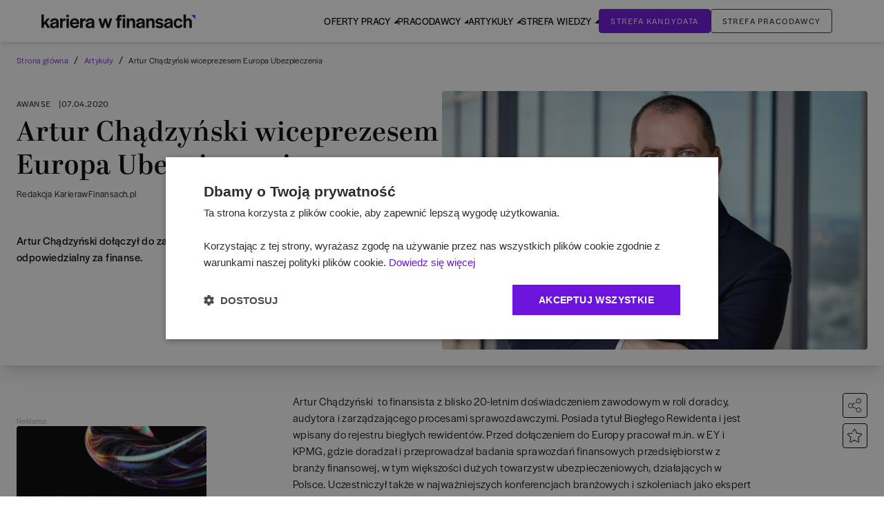

--- FILE ---
content_type: text/html; charset=utf-8
request_url: https://www.karierawfinansach.pl/artykul/awanse/artur-chadzynski-wiceprezesem-europa-ubezpieczenia
body_size: 42175
content:
<!DOCTYPE html><html lang="pl-PL"><head><meta charSet="utf-8"/><meta name="viewport" content="width=device-width, initial-scale=1, maximum-scale=1, user-scalable=no"/><link rel="preload" as="image" href="https://www.karierawfinansach.pl/media/uploads/sticky/oylN2SrDWy2ip4rzYacGcBGNH6FBXQCRKBh3xBP6.png" fetchPriority="high"/><link rel="stylesheet" href="/_next/static/css/6914f23063a9c9d9.css" data-precedence="next"/><link rel="stylesheet" href="/_next/static/css/79e95d3b651d52c6.css" data-precedence="next"/><link rel="stylesheet" href="/_next/static/css/f180bd2d9b147138.css" data-precedence="next"/><link rel="stylesheet" href="/_next/static/css/14facdd0869358e0.css" data-precedence="next"/><link rel="preload" as="script" fetchPriority="low" href="/_next/static/chunks/webpack-527e4c44e3042f41.js"/><script src="/_next/static/chunks/f44e433b-168d4cbf9a75be96.js" async=""></script><script src="/_next/static/chunks/207-3c4ede87fdb31657.js" async=""></script><script src="/_next/static/chunks/main-app-3be35aacbaf2aa4f.js" async=""></script><script src="/_next/static/chunks/6766-47dba58c6fd149f0.js" async=""></script><script src="/_next/static/chunks/432-ad7d517a780ad56e.js" async=""></script><script src="/_next/static/chunks/app/site/artykul/layout-72fc80e9431157f3.js" async=""></script><script src="/_next/static/chunks/6515-488c9b3c3d9d86d5.js" async=""></script><script src="/_next/static/chunks/9928-6f71c5a56af46808.js" async=""></script><script src="/_next/static/chunks/5652-a83b0a87b5a9011e.js" async=""></script><script src="/_next/static/chunks/6183-711921a9f40ce725.js" async=""></script><script src="/_next/static/chunks/7495-81ef11b3746c0200.js" async=""></script><script src="/_next/static/chunks/1414-c32985fdf0be5f97.js" async=""></script><script src="/_next/static/chunks/app/site/artykul/%5Bcategory%5D/%5Bslug%5D/page-693c591843f9d46e.js" async=""></script><script src="/_next/static/chunks/app/layout-8bade64bdd09d7ca.js" async=""></script><script src="/_next/static/chunks/4595-a123cc400c45c3a3.js" async=""></script><script src="/_next/static/chunks/app/error-84d0932c51ca2b4a.js" async=""></script><script src="/_next/static/chunks/app/site/layout-d7f972225b752738.js" async=""></script><script src="/_next/static/chunks/563-0007c413d947b8aa.js" async=""></script><script src="/_next/static/chunks/9953-4fc11977b7500263.js" async=""></script><script src="/_next/static/chunks/837-bb1389cd9f1194c9.js" async=""></script><script src="/_next/static/chunks/560-e6de2add824d867c.js" async=""></script><script src="/_next/static/chunks/93-6ebe82e731c75202.js" async=""></script><script src="/_next/static/chunks/7385-c818723ba34bd1c2.js" async=""></script><script src="/_next/static/chunks/9353-0ef4a20d14b41184.js" async=""></script><script src="/_next/static/chunks/9737-fb41243ef0384cfb.js" async=""></script><script src="/_next/static/chunks/120-0739a452fa98b618.js" async=""></script><script src="/_next/static/chunks/6703-7b64998a869e527a.js" async=""></script><script src="/_next/static/chunks/1591-a1b749bb5809eab8.js" async=""></script><script src="/_next/static/chunks/app/site/page-2563ca537ffd15f0.js" async=""></script><link rel="preload" href="https://www.googletagmanager.com/gtm.js?id=GTM-PJ2R8V3" as="script"/><title>Artur Chądzyński wiceprezesem Europa Ubezpieczenia - Karierawfinansach.pl</title><meta name="description" content="Artur Chądzyński dołączył do zarządu Europa Ubezpieczenia jako wiceprezes odpowiedzialny za finanse."/><meta name="keywords" content="finanse,kariera,praca,szkolenia,rachunkowość,księgowość,bankowość,rynki finansowe"/><link rel="canonical" href="https://www.karierawfinansach.pl/artykul/awanse/artur-chadzynski-wiceprezesem-europa-ubezpieczenia"/><meta property="og:title" content="Artur Chądzyński wiceprezesem Europa Ubezpieczenia - Karierawfinansach.pl"/><meta property="og:description" content="Artur Chądzyński dołączył do zarządu Europa Ubezpieczenia jako wiceprezes odpowiedzialny za finanse."/><meta property="og:image" content="https://www.karierawfinansach.pl/media/articles/a/a1/a1371506929c29098d6c55424c3ff22b/photo/artur-chadzynski-wiceprezesem-europa-ubezpieczenia.jpg"/><meta property="og:image:alt" content="Artur Chądzyński wiceprezesem Europa Ubezpieczenia - Karierawfinansach.pl"/><meta name="twitter:card" content="summary_large_image"/><meta name="twitter:title" content="Artur Chądzyński wiceprezesem Europa Ubezpieczenia - Karierawfinansach.pl"/><meta name="twitter:description" content="Artur Chądzyński dołączył do zarządu Europa Ubezpieczenia jako wiceprezes odpowiedzialny za finanse."/><meta name="twitter:image" content="https://www.karierawfinansach.pl/media/articles/a/a1/a1371506929c29098d6c55424c3ff22b/photo/artur-chadzynski-wiceprezesem-europa-ubezpieczenia.jpg"/><meta name="twitter:image:alt" content="Artur Chądzyński wiceprezesem Europa Ubezpieczenia - Karierawfinansach.pl"/><link rel="icon" href="/favicon.ico" type="image/x-icon" sizes="16x16"/><link rel="apple-touch-icon" href="/icons/apple-touch-icon.png"/><link rel="icon" href="/favicon.ico"/><link rel="icon" href="/icons/favicon-16x16.png" sizes="16x16" type="image/png"/><link rel="icon" href="/icons/favicon-32x32.png" sizes="32x32" type="image/png"/><meta name="next-size-adjust"/><link rel="stylesheet" href="https://use.typekit.net/nkj2xxq.css"/><link rel="stylesheet" href="https://use.typekit.net/rws0buf.css"/><script src="/_next/static/chunks/polyfills-42372ed130431b0a.js" noModule=""></script></head><body><noscript><iframe src="https://www.googletagmanager.com/ns.html?id=GTM-PJ2R8V3" height="0" width="0" style="display:none;visibility:hidden"></iframe></noscript><style>
            :root {
                --header-height-fixed: 30px;
                --header-height: 0px;
                --header-height-initial: 61px;
            }
        </style><div class="h-[var(--header-height-initial)]"><header id="header" class="relative left-0 z-40 w-full bg-white-0 shadow-md "><div id="header__wrapper"><div class="relative z-40 bg-white-0"><div id="header-menu" class="m-auto flex items-center justify-center lg:justify-between max-w-[1700px] px-[15px] py-[12px] lg:py-[0] xl:px-[60px] lg:px-[20px]"><div class=""><a href="/"><svg xmlns="http://www.w3.org/2000/svg" width="223" height="20" fill="none" class="w-[160px] xl:w-[223px] sm:w-[180px]" viewBox="0 0 223 20"><g clip-path="url(#logo_svg__a)"><path fill="#08090A" d="M0 0h3.467v11.878l4.842-6.026h4.012l-4.67 5.152 4.984 8.588H8.796l-3.438-6.055-1.891 2.242v3.813H0z"></path><path fill="#08090A" d="M12.436 15.954c0-3.086 2.263-3.785 5.3-4.454 2.493-.495 3.754-.612 3.84-1.369v-.145c0-.815-.716-1.572-2.55-1.572s-2.694.931-2.78 2.154v.204h-3.523c.114-3.115 2.52-5.182 6.331-5.182 3.668 0 5.903 1.63 5.903 5.357v8.646h-3.41V17.73c-.86 1.426-2.406 2.212-4.413 2.212-2.893 0-4.699-1.601-4.699-3.988m9.14-2.038V12.75c-.774.466-2.035.7-3.152.99-1.375.35-2.407.815-2.407 2.038 0 .932.717 1.572 1.949 1.572 1.69 0 3.524-.873 3.61-3.435M26.992 5.853h3.553v2.532c.372-1.572 1.375-2.678 3.868-2.678h.286v3.464h-1.403c-2.15 0-2.75.99-2.75 3.377v7.045h-3.554zM36.13 5.852h3.582v13.74h-3.581zM41.29 12.81c0-4.25 2.807-7.22 6.761-7.22 4.097 0 6.533 2.765 6.533 7.103v1.223h-9.8c.23 1.98 1.49 3.086 3.41 3.086 2.006 0 2.865-.96 3.295-2.125l3.095 1.106c-.946 2.212-2.923 3.843-6.447 3.843-4.212 0-6.848-2.737-6.848-7.016m9.712-1.398c-.144-2.008-1.204-3.027-3.037-3.027-1.72 0-2.98 1.106-3.238 3.027zM56.102 5.853h3.553v2.532c.372-1.572 1.375-2.678 3.867-2.678h.287v3.464h-1.404c-2.149 0-2.75.99-2.75 3.377v7.045h-3.553zM63.98 15.954c0-3.086 2.264-3.785 5.301-4.454 2.493-.495 3.754-.612 3.84-1.369v-.145c0-.815-.716-1.572-2.55-1.572s-2.694.931-2.78 2.154v.204h-3.523c.114-3.115 2.52-5.182 6.331-5.182 3.668 0 5.903 1.63 5.903 5.357v8.646h-3.41V17.73c-.86 1.426-2.406 2.212-4.413 2.212-2.893 0-4.699-1.601-4.699-3.988m9.14-2.038V12.75c-.773.466-2.034.7-3.151.99-1.375.35-2.407.815-2.407 2.038 0 .932.717 1.572 1.949 1.572 1.69 0 3.524-.873 3.61-3.435M82.434 5.852H86.1l2.32 8.733 2.465-8.733h3.294l2.465 8.82 2.292-8.82h3.495l-4.211 13.74h-3.18l-2.58-9.403-2.55 9.404h-3.209zM109.767 8.791h-2.121v-2.94h2.121v-.423c0-3.406 1.003-4.687 3.868-4.862h2.55v3.145h-1.003c-1.719 0-1.948.087-1.948 2.008v.132h2.664v2.94h-2.636v10.801h-3.495zm7.822-8.225h3.725V3.74h-3.725zm-81.53 0h3.724V3.74H36.06zm81.616 5.285h3.553v13.741h-3.553zM123.492 5.851h3.553v2.242c.716-1.601 2.034-2.533 3.954-2.533 2.951 0 4.699 2.009 4.699 5.794v8.238h-3.553v-8.035c0-1.921-.716-2.91-2.378-2.91-1.691 0-2.722 1.397-2.722 3.958v6.987h-3.553zM137.072 15.954c0-3.086 2.264-3.785 5.301-4.454 2.493-.495 3.753-.612 3.84-1.369v-.145c0-.815-.717-1.572-2.55-1.572-1.834 0-2.694.931-2.78 2.154v.204h-3.524c.115-3.115 2.522-5.182 6.332-5.182 3.668 0 5.903 1.63 5.903 5.357v8.646h-3.41V17.73c-.86 1.426-2.407 2.212-4.413 2.212-2.893 0-4.699-1.601-4.699-3.988m9.141-2.038V12.75c-.774.466-2.035.7-3.152.99-1.375.35-2.407.815-2.407 2.038 0 .932.717 1.572 1.948 1.572 1.691 0 3.524-.873 3.611-3.435M151.629 5.852h3.553v2.241c.716-1.6 2.034-2.532 3.954-2.532 2.951 0 4.699 2.008 4.699 5.793v8.239h-3.553v-8.035c0-1.922-.717-2.912-2.378-2.912-1.691 0-2.722 1.398-2.722 3.96v6.987h-3.553zM165.01 17.089l2.808-1.63c.745 1.077 2.005 1.717 3.41 1.717 1.26 0 2.034-.553 2.034-1.455 0-.961-1.49-1.136-3.467-1.573-2.35-.495-4.699-1.426-4.699-4.163 0-2.503 2.349-4.454 5.387-4.454 2.693 0 4.756 1.223 6.074 3.028l-2.808 1.514c-.745-1.136-1.891-1.718-3.238-1.718-1.261 0-2.063.553-2.063 1.368 0 .932.774 1.077 3.123 1.543 2.436.466 5.1 1.398 5.1 4.193 0 2.59-2.349 4.541-5.529 4.541-2.78 0-4.872-1.194-6.132-2.911M177.531 15.954c0-3.086 2.264-3.785 5.301-4.454 2.493-.495 3.753-.612 3.839-1.369v-.145c0-.815-.716-1.572-2.55-1.572s-2.693.931-2.779 2.154v.204h-3.525c.115-3.115 2.522-5.182 6.333-5.182 3.667 0 5.902 1.63 5.902 5.357v8.646h-3.41V17.73c-.859 1.426-2.407 2.212-4.412 2.212-2.894 0-4.699-1.601-4.699-3.988m9.14-2.038V12.75c-.773.466-2.034.7-3.152.99-1.375.35-2.406.815-2.406 2.038 0 .932.716 1.572 1.948 1.572 1.691 0 3.524-.873 3.61-3.435M191.426 12.693c0-4.134 2.779-7.103 6.819-7.103 3.266 0 5.215 1.747 6.132 4.396l-3.353 1.048c-.401-1.514-1.146-2.504-2.808-2.504-1.977 0-3.237 1.718-3.237 4.134v.117c0 2.416 1.146 4.134 3.123 4.134 1.919 0 2.664-.99 3.066-2.65l3.352.99c-.946 2.824-2.952 4.6-6.361 4.6-4.183 0-6.733-2.911-6.733-7.162M205.725 0h3.467v8.297c.687-1.718 1.977-2.707 3.954-2.707 2.951 0 4.699 1.98 4.699 5.764v8.238h-3.553v-8.034c0-1.922-.716-2.912-2.378-2.912s-2.722 1.398-2.722 3.96v6.986h-3.467z"></path><path fill="#8314DB" d="m223.001 6.595-6.13-5.818h6.13z"></path></g><defs><clipPath id="logo_svg__a"><path fill="#fff" d="M0 0h223v20H0z"></path></clipPath></defs></svg></a></div><div class="max-lg:translate-x-[-100%]  px-[15px] pt-6 transition-transform lg:transition-none shadow-lg max-w-[600px] h-[100vh] pb-20 lg:pb-0 overflow-auto left-0 w-full absolute top-[0] bg-white-0 items-center lg:pt-0 lg:max-w-max lg:overflow-visible lg:h-auto lg:gap-[20px] lg:static xl:gap-[90px] lg:shadow-none"><button type="button" class="lg:hidden relative w-[28px] h-[12px] flex flex-col justify-between"><span class="block h-[2px] w-full bg-black absolute left-0 top-0 transition-all"></span><span class="block h-[2px] w-full bg-black absolute left-0 bottom-0 transition-all"></span></button><nav class="mt-6 flex w-full items-center min-[1100px]:gap-[50px] min-[1280px]:gap-[45px] lg:mt-0 lg:gap-[20px]  min-[1350px]:gap-[60px] pb-[80px] lg:pb-0"><ul class="xl:gap-9 lg:gap-4 lg:flex w-full lg:w-auto"><li class="main-menu-hover pr-[15px] border-b-0 border-black lg:pr-0 lg:border-transparent lg:hover:border-violet-200 [&amp;&gt;.submenu]:block lg:[&amp;&gt;.submenu]:hidden [&amp;:hover&gt;.submenu]:flex [&amp;:hover&gt;.submenu]:animate-[menu-in_0.3s]"><a href="/praca" class="font-normal uppercase flex items-center justify-between text-[15px] w-full lg:text-[13px] xl:text-[14px] triangle-text py-5 before:content-[&amp;quot;&amp;quot;] before:opacity-0 before:bg-violet-200 before:absolute before:w-full before:h-[3px] before:left-0 before:bottom-0 before:rounded-2xl relative">Oferty pracy</a><div class="submenu lg:shadow-md lg:mb-10 lg:absolute lg:top-[calc(100%)] bg-white-0 w-full lg:left-0 lg:hidden lg:border-t-1 border-black z-40"><div class="lg:flex px-0 lg:px-[25px] lg:container m-auto pt-[20px] pb-[40px] lg:pt-[30px] md:px-[24px]"><div class="lg:w-7/12"><div class="lg:flex [&amp;&gt;ul]:pr-16 [&amp;&gt;ul]:min-w-[175px] [&amp;&gt;ul&gt;li]:text-[15px] [&amp;&gt;ul&gt;li]:mb-3 [&amp;&gt;ul&gt;li&gt;a:hover]:underline lg:[&amp;&gt;ul&gt;li]:text-[14px] lg:pt-[3px]"><ul class="left-menu-0"><li class="font-bold leading-4"><a href="https://karierawfinansach.pl/praca">Szukaj ofert pracy</a></li><li class="leading-4"><a href="https://karierawfinansach.pl/praca/bankowosc">Bankowość</a></li><li class="leading-4"><a href="https://karierawfinansach.pl/praca/ksiegowosc-finanse">Księgowość</a></li><li class="leading-4"><a href="https://karierawfinansach.pl/praca/konsulting">Konsulting</a></li><li class="leading-4"><a href="https://karierawfinansach.pl/praca/podatki">Podatki</a></li></ul><ul class="left-menu-1"><li class="leading-4"><a href="https://karierawfinansach.pl/praca/analiza">Analiza</a></li><li class="leading-4"><a href="https://karierawfinansach.pl/praca/audyt">Audyt</a></li></ul></div></div><div class="mt-[40px] lg:mt-0"><p class="uppercase text-grey-0 text-[13px] mb-5">Polecamy </p><div class="grid grid-cols-[100px_1fr] grid-rows-[1fr_40px grid-cols-2 grid-rows-1 gap-[22px] items-start "><a class="" id="" target="_self" href="https://przewodnik.karierawfinansach.pl/"><img alt="Przewodnik &quot;Kariera w finansach i bankowości&quot;" loading="lazy" width="152" height="213" decoding="async" data-nimg="1" class="w-[100px] h-auto col-span-1" style="color:transparent" srcSet="/_next/image?url=https%3A%2F%2Fwww.karierawfinansach.pl%2Fmedia%2Fuploads%2Fmenu_job_offers%2F0so1jQgKcBtY78LqwZmyLp2ddLxsjQ2lXK4Wkyj0.jpeg&amp;w=256&amp;q=100 1x, /_next/image?url=https%3A%2F%2Fwww.karierawfinansach.pl%2Fmedia%2Fuploads%2Fmenu_job_offers%2F0so1jQgKcBtY78LqwZmyLp2ddLxsjQ2lXK4Wkyj0.jpeg&amp;w=384&amp;q=100 2x" src="/_next/image?url=https%3A%2F%2Fwww.karierawfinansach.pl%2Fmedia%2Fuploads%2Fmenu_job_offers%2F0so1jQgKcBtY78LqwZmyLp2ddLxsjQ2lXK4Wkyj0.jpeg&amp;w=384&amp;q=100"/></a><div class="max-w-[290px] w-full col-span-1"><a class="" id="" target="_self" href="https://przewodnik.karierawfinansach.pl/"><h3 class="font-semibold text-md mb-3 pr-3">Przewodnik &quot;Kariera w finansach i bankowości&quot;</h3></a><p class="text-sm text-grey-0 pr-3 lg:mb-6">Pobierz najnowsze wydanie przewodnika po świecie finansów. </p><a class="justify-center items-center font-halyardText uppercase rounded btn cursor-pointer font-light py-2.5 text-xs leading-[13px] border-1 border-dark-100 outline-animate-gradient tracking-widest disabled:bg-grey-0 disabled:border-grey-0 disabled:text-white-0 disabled:cursor-not-allowed hidden lg:block w-fit text-center px-8" type="button" href="https://przewodnik.karierawfinansach.pl/">Zobacz więcej</a></div><a class="justify-center items-center font-halyardText uppercase rounded btn cursor-pointer font-light py-2.5 px-5 border-1 border-dark-100 outline-animate-gradient tracking-widest disabled:bg-grey-0 disabled:border-grey-0 disabled:text-white-0 disabled:cursor-not-allowed max-w-[272px] col-start-1 col-end-3 lg:mr-0 lg:col-start-2 lg:grid-span-1 lg:hidden text-center text-[10px]" type="button" href="https://przewodnik.karierawfinansach.pl/">Zobacz więcej</a></div></div></div></div></li><li class="main-menu-hover pr-[15px] border-b-0 border-black lg:pr-0 lg:border-transparent lg:hover:border-violet-200 [&amp;&gt;.submenu]:block lg:[&amp;&gt;.submenu]:hidden [&amp;:hover&gt;.submenu]:flex [&amp;:hover&gt;.submenu]:animate-[menu-in_0.3s]"><a href="/pracodawcy" class="font-normal uppercase flex items-center justify-between text-[15px] w-full lg:text-[13px] xl:text-[14px] triangle-text py-5 before:content-[&amp;quot;&amp;quot;] before:opacity-0 before:bg-violet-200 before:absolute before:w-full before:h-[3px] before:left-0 before:bottom-0 before:rounded-2xl relative">Pracodawcy</a><div class="submenu lg:shadow-md lg:mb-10 lg:absolute lg:top-[calc(100%)] bg-white-0 w-full lg:left-0 lg:hidden lg:border-t-1 border-black z-40"><div class="lg:flex px-0 lg:px-[25px] lg:container m-auto pt-[20px] pb-[40px] lg:pt-[30px] md:px-[24px]"><div class="lg:w-7/12"><div class="lg:flex [&amp;&gt;ul]:pr-16 [&amp;&gt;ul]:min-w-[175px] [&amp;&gt;ul&gt;li]:text-[15px] [&amp;&gt;ul&gt;li]:mb-3 [&amp;&gt;ul&gt;li&gt;a:hover]:underline lg:[&amp;&gt;ul&gt;li]:text-[14px] lg:pt-[3px]"><ul class="left-menu-0"><li class="font-bold leading-4"><a href="https://karierawfinansach.pl/pracodawcy?tab=wyroznieni">TOP pracodawcy</a></li><li class="leading-4"><a href="https://karierawfinansach.pl/pracodawcy?tab=wszyscy">Profile pracodawców</a></li><li class="leading-4"><a href="https://karierawfinansach.pl/praktyki">Programy stażowe</a></li></ul></div></div><div class="mt-[40px] lg:mt-0"><p class="uppercase text-grey-0 text-[13px] mb-5">Polecamy</p><div class="grid grid-cols-[100px_1fr] grid-rows-[1fr_40px grid-cols-2 grid-rows-1 gap-[22px] items-start "><a class="" id="" target="_self" href="https://przewodnik.karierawfinansach.pl/"><img alt="Przewodnik &quot;Kariera w finansach i bankowości&quot;" loading="lazy" width="152" height="213" decoding="async" data-nimg="1" class="w-[100px] h-auto col-span-1" style="color:transparent" srcSet="/_next/image?url=https%3A%2F%2Fwww.karierawfinansach.pl%2Fmedia%2Fuploads%2Fmenu_employers%2FIff4AVS6pV4VMLEy7BufPbyDHmT5XcUDFWLkR6Qw.jpeg&amp;w=256&amp;q=100 1x, /_next/image?url=https%3A%2F%2Fwww.karierawfinansach.pl%2Fmedia%2Fuploads%2Fmenu_employers%2FIff4AVS6pV4VMLEy7BufPbyDHmT5XcUDFWLkR6Qw.jpeg&amp;w=384&amp;q=100 2x" src="/_next/image?url=https%3A%2F%2Fwww.karierawfinansach.pl%2Fmedia%2Fuploads%2Fmenu_employers%2FIff4AVS6pV4VMLEy7BufPbyDHmT5XcUDFWLkR6Qw.jpeg&amp;w=384&amp;q=100"/></a><div class="max-w-[290px] w-full col-span-1"><a class="" id="" target="_self" href="https://przewodnik.karierawfinansach.pl/"><h3 class="font-semibold text-md mb-3 pr-3">Przewodnik &quot;Kariera w finansach i bankowości&quot;</h3></a><p class="text-sm text-grey-0 pr-3 lg:mb-6">Pobierz najnowsze wydanie przewodnika po świecie finansów. </p><a class="justify-center items-center font-halyardText uppercase rounded btn cursor-pointer font-light py-2.5 text-xs leading-[13px] border-1 border-dark-100 outline-animate-gradient tracking-widest disabled:bg-grey-0 disabled:border-grey-0 disabled:text-white-0 disabled:cursor-not-allowed hidden lg:block w-fit text-center px-8" type="button" href="https://przewodnik.karierawfinansach.pl/">Zobacz więcej</a></div><a class="justify-center items-center font-halyardText uppercase rounded btn cursor-pointer font-light py-2.5 px-5 border-1 border-dark-100 outline-animate-gradient tracking-widest disabled:bg-grey-0 disabled:border-grey-0 disabled:text-white-0 disabled:cursor-not-allowed max-w-[272px] col-start-1 col-end-3 lg:mr-0 lg:col-start-2 lg:grid-span-1 lg:hidden text-center text-[10px]" type="button" href="https://przewodnik.karierawfinansach.pl/">Zobacz więcej</a></div></div></div></div></li><li class="main-menu-hover pr-[15px] border-b-0 border-black lg:pr-0 lg:border-transparent lg:hover:border-violet-200 [&amp;&gt;.submenu]:block lg:[&amp;&gt;.submenu]:hidden [&amp;:hover&gt;.submenu]:flex [&amp;:hover&gt;.submenu]:animate-[menu-in_0.3s]"><a href="/artykuly" class="font-normal uppercase flex items-center justify-between text-[15px] w-full lg:text-[13px] xl:text-[14px] triangle-text py-5 before:content-[&amp;quot;&amp;quot;] before:opacity-0 before:bg-violet-200 before:absolute before:w-full before:h-[3px] before:left-0 before:bottom-0 before:rounded-2xl relative">Artykuły</a><div class="submenu lg:shadow-md lg:mb-10 lg:absolute lg:top-[calc(100%)] bg-white-0 w-full lg:left-0 lg:hidden lg:border-t-1 border-black z-40"><div class="lg:flex px-0 lg:px-[25px] lg:container m-auto pt-[20px] pb-[40px] lg:pt-[30px] md:px-[24px]"><div class="lg:w-7/12"><div class="lg:flex [&amp;&gt;ul]:pr-16 [&amp;&gt;ul]:min-w-[175px] [&amp;&gt;ul&gt;li]:text-[15px] [&amp;&gt;ul&gt;li]:mb-3 [&amp;&gt;ul&gt;li&gt;a:hover]:underline lg:[&amp;&gt;ul&gt;li]:text-[14px] lg:pt-[3px]"><ul class="left-menu-0"><li class="font-bold leading-4"><a href="https://karierawfinansach.pl/artykuly">Artykuły</a></li><li class="leading-4"><a href="https://karierawfinansach.pl/artykuly/kategoria/strefa-eksperta">Strefa eksperta</a></li><li class="leading-4"><a href="https://karierawfinansach.pl/artykuly/kategoria/strefa-studenta">Strefa studenta</a></li><li class="leading-4"><a href="https://karierawfinansach.pl/artykuly/kategoria/raporty">Analizy</a></li><li class="leading-4"><a href="https://karierawfinansach.pl/artykuly/kategoria/poradnik-kariery">Poradnik kariery</a></li></ul><ul class="left-menu-1"><li class="leading-4"><a href="https://karierawfinansach.pl/artykuly/kategoria/kariera-akcja">Kariera akcja</a></li><li class="leading-4"><a href="https://karierawfinansach.pl/artykuly/kategoria/awanse">Awanse</a></li><li class="leading-4"><a href="https://przewodnik.karierawfinansach.pl/">Przewodnik Kariera w Finansach i Bankowości</a></li><li class="leading-4"><a href="https://przewodnik.karierawfinansach.pl/temat-numeru">Temat numeru</a></li><li class="leading-4"><a href="https://przewodnik.karierawfinansach.pl/portrety">Portrety</a></li></ul><ul class="left-menu-2"><li class="leading-4"><a href="https://przewodnik.karierawfinansach.pl/zespoly">Zespoły</a></li><li class="leading-4"><a href="https://przewodnik.karierawfinansach.pl/projekty">Projekty</a></li><li class="leading-4"><a href="https://przewodnik.karierawfinansach.pl/bpossc">BPO/SSC</a></li><li class="leading-4"><a href="https://przewodnik.karierawfinansach.pl/uslugi-finansowe">Usługi finansowe</a></li><li class="leading-4"><a href="https://przewodnik.karierawfinansach.pl/bankowosc">Bankowość</a></li></ul><ul class="left-menu-3"><li class="leading-4"><a href="https://przewodnik.karierawfinansach.pl/it-w-finansach">IT w finansach</a></li><li class="leading-4"><a href="https://przewodnik.karierawfinansach.pl/kwalifikacje-zawodowe">Kwalifikacje zawodowe</a></li></ul></div></div><div class="mt-[40px] lg:mt-0"><p class="uppercase text-grey-0 text-[13px] mb-5">Polecamy</p><div class="grid grid-cols-[100px_1fr] grid-rows-[1fr_40px grid-cols-2 grid-rows-1 gap-[22px] items-start "><a class="" id="" target="_self" href="https://przewodnik.karierawfinansach.pl/"><img alt="Przewodnik &quot;Kariera w finansach i bankowości&quot;" loading="lazy" width="152" height="213" decoding="async" data-nimg="1" class="w-[100px] h-auto col-span-1" style="color:transparent" srcSet="/_next/image?url=https%3A%2F%2Fwww.karierawfinansach.pl%2Fmedia%2Fuploads%2Fmenu_articles%2FH9ff1rFERiig54ulrDkaY6YiJ44F9laC4ClycwvU.jpeg&amp;w=256&amp;q=100 1x, /_next/image?url=https%3A%2F%2Fwww.karierawfinansach.pl%2Fmedia%2Fuploads%2Fmenu_articles%2FH9ff1rFERiig54ulrDkaY6YiJ44F9laC4ClycwvU.jpeg&amp;w=384&amp;q=100 2x" src="/_next/image?url=https%3A%2F%2Fwww.karierawfinansach.pl%2Fmedia%2Fuploads%2Fmenu_articles%2FH9ff1rFERiig54ulrDkaY6YiJ44F9laC4ClycwvU.jpeg&amp;w=384&amp;q=100"/></a><div class="max-w-[290px] w-full col-span-1"><a class="" id="" target="_self" href="https://przewodnik.karierawfinansach.pl/"><h3 class="font-semibold text-md mb-3 pr-3">Przewodnik &quot;Kariera w finansach i bankowości&quot;</h3></a><p class="text-sm text-grey-0 pr-3 lg:mb-6">Pobierz najnowsze wydanie przewodnika po świecie finansów. </p><a class="justify-center items-center font-halyardText uppercase rounded btn cursor-pointer font-light py-2.5 text-xs leading-[13px] border-1 border-dark-100 outline-animate-gradient tracking-widest disabled:bg-grey-0 disabled:border-grey-0 disabled:text-white-0 disabled:cursor-not-allowed hidden lg:block w-fit text-center px-8" type="button" href="https://przewodnik.karierawfinansach.pl/">Zobacz więcej</a></div><a class="justify-center items-center font-halyardText uppercase rounded btn cursor-pointer font-light py-2.5 px-5 border-1 border-dark-100 outline-animate-gradient tracking-widest disabled:bg-grey-0 disabled:border-grey-0 disabled:text-white-0 disabled:cursor-not-allowed max-w-[272px] col-start-1 col-end-3 lg:mr-0 lg:col-start-2 lg:grid-span-1 lg:hidden text-center text-[10px]" type="button" href="https://przewodnik.karierawfinansach.pl/">Zobacz więcej</a></div></div></div></div></li><li class="main-menu-hover pr-[15px] border-b-0 border-black lg:pr-0 lg:border-transparent lg:hover:border-violet-200 [&amp;&gt;.submenu]:block lg:[&amp;&gt;.submenu]:hidden [&amp;:hover&gt;.submenu]:flex [&amp;:hover&gt;.submenu]:animate-[menu-in_0.3s] knowledge_zone"><a href="/baza-wiedzy" class="font-normal uppercase flex items-center justify-between text-[15px] w-full lg:text-[13px] xl:text-[14px] triangle-text py-5 before:content-[&amp;quot;&amp;quot;] before:opacity-0 before:bg-violet-200 before:absolute before:w-full before:h-[3px] before:left-0 before:bottom-0 before:rounded-2xl relative">Strefa Wiedzy</a><div class="submenu lg:shadow-md lg:mb-10 lg:absolute lg:top-[calc(100%)] bg-white-0 w-full lg:left-0 lg:hidden lg:border-t-1 border-black z-40"><div class="lg:flex px-0 lg:px-[25px] lg:container m-auto pt-[20px] pb-[40px] lg:pt-[30px] md:px-[24px]"><div class="lg:w-7/12"><div class="lg:flex [&amp;&gt;ul]:pr-16 [&amp;&gt;ul]:min-w-[175px] [&amp;&gt;ul&gt;li]:text-[15px] [&amp;&gt;ul&gt;li]:mb-3 [&amp;&gt;ul&gt;li&gt;a:hover]:underline lg:[&amp;&gt;ul&gt;li]:text-[14px] lg:pt-[3px]"><ul class="left-menu-0"><li class="font-bold leading-4"><a href="https://karierawfinansach.pl/baza-wiedzy">Baza wiedzy</a></li><li class="leading-4"><a href="https://przewodnik.karierawfinansach.pl/branze">Branże</a></li><li class="leading-4"><a href="https://karierawfinansach.pl/baza-wiedzy/opisy-stanowisk">Opisy stanowisk</a></li><li class="leading-4"><a href="https://karierawfinansach.pl/baza-wiedzy/kwalifikacje-zawodowe">Kwalifikacje zawodowe</a></li><li class="leading-4"><a href="https://karierawfinansach.pl/baza-wiedzy/slownik-pojec">Słownik pojęć</a></li></ul><ul class="left-menu-1"><li class="leading-4"><a href="https://karierawfinansach.pl/testy-rekrutacyjne">Testy rekrutacyjne</a></li></ul></div></div><div class="mt-[40px] lg:mt-0"><p class="uppercase text-grey-0 text-[13px] mb-5">Polecamy</p><div class="grid grid-cols-[100px_1fr] grid-rows-[1fr_40px grid-cols-2 grid-rows-1 gap-[22px] items-start "><a class="" id="" target="_self" href="https://przewodnik.karierawfinansach.pl/"><img alt="Przewodnik &quot;Kariera w finansach i bankowości&quot;" loading="lazy" width="152" height="213" decoding="async" data-nimg="1" class="w-[100px] h-auto col-span-1" style="color:transparent" srcSet="/_next/image?url=https%3A%2F%2Fwww.karierawfinansach.pl%2Fmedia%2Fuploads%2Fmenu_knowledge_zone%2F4f9sp5cbW5xAru6wPvvNrcU2umUHHXn3jyVOFvuK.jpeg&amp;w=256&amp;q=100 1x, /_next/image?url=https%3A%2F%2Fwww.karierawfinansach.pl%2Fmedia%2Fuploads%2Fmenu_knowledge_zone%2F4f9sp5cbW5xAru6wPvvNrcU2umUHHXn3jyVOFvuK.jpeg&amp;w=384&amp;q=100 2x" src="/_next/image?url=https%3A%2F%2Fwww.karierawfinansach.pl%2Fmedia%2Fuploads%2Fmenu_knowledge_zone%2F4f9sp5cbW5xAru6wPvvNrcU2umUHHXn3jyVOFvuK.jpeg&amp;w=384&amp;q=100"/></a><div class="max-w-[290px] w-full col-span-1"><a class="" id="" target="_self" href="https://przewodnik.karierawfinansach.pl/"><h3 class="font-semibold text-md mb-3 pr-3">Przewodnik &quot;Kariera w finansach i bankowości&quot;</h3></a><p class="text-sm text-grey-0 pr-3 lg:mb-6">Pobierz najnowsze wydanie przewodnika po świecie finansów. </p><a class="justify-center items-center font-halyardText uppercase rounded btn cursor-pointer font-light py-2.5 text-xs leading-[13px] border-1 border-dark-100 outline-animate-gradient tracking-widest disabled:bg-grey-0 disabled:border-grey-0 disabled:text-white-0 disabled:cursor-not-allowed hidden lg:block w-fit text-center px-8" type="button" href="https://przewodnik.karierawfinansach.pl/">Zobacz więcej</a></div><a class="justify-center items-center font-halyardText uppercase rounded btn cursor-pointer font-light py-2.5 px-5 border-1 border-dark-100 outline-animate-gradient tracking-widest disabled:bg-grey-0 disabled:border-grey-0 disabled:text-white-0 disabled:cursor-not-allowed max-w-[272px] col-start-1 col-end-3 lg:mr-0 lg:col-start-2 lg:grid-span-1 lg:hidden text-center text-[10px]" type="button" href="https://przewodnik.karierawfinansach.pl/">Zobacz więcej</a></div></div></div></div></li></ul><ul class="hidden gap-x-[9px] lg:flex items-center"><li class="relative"><div class="relative"><button class="justify-center items-center font-halyardText uppercase rounded btn cursor-pointer font-light py-2.5 px-5 text-xs leading-[13px] border-1 hover:border-[#470A94] border-violet-200 bg-violet-200 text-white-0 animate-gradient tracking-widest disabled:bg-grey-0 disabled:border-grey-0 disabled:text-white-0 disabled:cursor-not-allowed lg:px-[8px] xl:px-4 lg:py-[8px] xl:py-2.5">Strefa kandydata</button><div class="absolute translate-y-2 z-10 left-0"><div class="ReactCollapse--collapse" style="height:0px;overflow:hidden" aria-hidden="true"><div class="ReactCollapse--content"><div class="w-[255px] bg-white-0 rounded shadow-blur flex flex-col items-center py-[15px] px-[10px]"><a class="justify-center items-center font-halyardText rounded btn cursor-pointer font-light py-2.5 px-5 text-xs leading-[13px] border-1 hover:border-[#470A94] border-violet-200 bg-violet-200 text-white-0 animate-gradient tracking-widest disabled:bg-grey-0 disabled:border-grey-0 disabled:text-white-0 disabled:cursor-not-allowed lg:px-[8px] xl:px-4 lg:py-[8px] xl:py-2.5 uppercase w-[160px] flex" href="/logowanie">Zaloguj się</a><p class="before:content-[&#x27;&#x27;] before:w-full before:h-[1px] before:bg-[#dddddd] before:block before:absolute before:top-[50%] before:left-0 before:transform before:-translate-y-1/2 relative text-center w-full my-[10px]"><span class="bg-white-0 relative z-10 px-[10px] text-xs">Nie masz jeszcze konta?</span></p><a class="justify-center items-center font-halyardText rounded btn cursor-pointer font-light py-2.5 px-5 text-xs leading-[13px] border-1 border-dark-100 outline-animate-gradient tracking-widest disabled:bg-grey-0 disabled:border-grey-0 disabled:text-white-0 disabled:cursor-not-allowed lg:px-[8px] xl:px-4 lg:py-[8px] xl:py-2.5 uppercase w-[160px] flex" href="/rejestracja">Zarejestruj się</a></div></div></div></div></div></li><li><a class="justify-center items-center font-halyardText uppercase rounded btn cursor-pointer font-light py-2.5 px-5 text-xs leading-[13px] border-1 border-dark-100 outline-animate-gradient tracking-widest disabled:bg-grey-0 disabled:border-grey-0 disabled:text-white-0 disabled:cursor-not-allowed lg:px-[8px] xl:px-4 lg:py-[8px] xl:py-2.5 inline-flex" href="/strefa-klienta">Strefa pracodawcy</a></li></ul></nav></div><div class="max-lg:translate-x-[-100%]  lg:hidden px-[15px] pt-6 transition-transform lg:transition-none shadow-lg max-w-[600px] h-[100vh] pb-20 lg:pb-0 overflow-auto left-0 w-full absolute top-[0] bg-white-0 items-center lg:pt-0 lg:max-w-max lg:overflow-visible lg:h-auto lg:gap-[20px] lg:static xl:gap-[90px] lg:shadow-none"><button type="button" class="lg:hidden relative w-[28px] h-[12px] flex flex-col justify-between"><span class="block h-[2px] w-full bg-black absolute left-0 top-0 transition-all"></span><span class="block h-[2px] w-full bg-black absolute left-0 bottom-0 transition-all"></span></button><div class="mt-[58px]"><p class="text-[15px] font-medium mb-[24px]">STREFA KANDYDATA</p><a class="justify-center items-center font-halyardText uppercase rounded btn cursor-pointer font-light py-4.5 px-7 border-1 hover:border-[#470A94] border-violet-200 bg-violet-200 text-white-0 animate-gradient tracking-widest disabled:bg-grey-0 disabled:border-grey-0 disabled:text-white-0 disabled:cursor-not-allowed text-xs flex w-full" href="/logowanie">ZALOGUJ SIĘ</a><div class="flex justify-center my-[14px] before:content-[&#x27;&#x27;] before:bg-[#dddddd] before:block before:absolute before:h-[1px] before:w-full before:top-[50%] relative"><span class="text-xs inline-block px-[14px] bg-white-0 relative z-10">Nie masz jeszcze konta?</span></div><a class="justify-center items-center font-halyardText uppercase rounded btn cursor-pointer font-light py-4.5 px-7 border-1 border-dark-100 outline-animate-gradient tracking-widest disabled:bg-grey-0 disabled:border-grey-0 disabled:text-white-0 disabled:cursor-not-allowed text-xs flex w-full" href="/rejestracja">ZAREJESTRUJ SIĘ</a><p class="text-[15px] font-medium mb-[24px] mt-[62px]">STREFA PRACODAWCY</p><a class="justify-center items-center font-halyardText rounded btn cursor-pointer font-light py-4.5 border-1 border-dark-100 outline-animate-gradient tracking-widest disabled:bg-grey-0 disabled:border-grey-0 disabled:text-white-0 disabled:cursor-not-allowed text-xs flex w-full uppercase px-[18px]" href="/strefa-klienta">przejdź do strefy pracodawcy</a></div></div></div></div></div><div id="header-fixed-menu"></div></header></div><!--$!--><template data-dgst="BAILOUT_TO_CLIENT_SIDE_RENDERING"></template><!--/$--><div class="bg-white-0 md:bg-grey-300/10 "><section class="container m-auto px-[15px] md:px-[24px] pt-[14px]"><nav aria-label="Breadcrumb"><ol class="flex p-0 m-0 flex-wrap"><li class="flex items-center text-xs m-0 mr-2"><a class="text-violet-200 dark:text-black hover:underline" href="https://www.karierawfinansach.pl">Strona główna</a></li><span class="text-black mr-2">/</span><li class="flex items-center text-xs m-0 mr-2"><a class="text-violet-200 dark:text-black hover:underline" href="https://www.karierawfinansach.pl/artykuly">Artykuły</a></li><span class="text-black mr-2">/</span><li class="flex items-center text-xs m-0 mr-2"><span class="text-black">Artur Chądzyński wiceprezesem Europa Ubezpieczenia</span></li></ol></nav></section><div class="flex shadow-md md:shadow-xl pb-[23px]"><section class="flex flex-col lg:flex-row w-full pt-5 md:pt-[33px] gap-x-[10px] container px-[15px] md:px-[24px] m-auto"><div class="w-full lg:w-1/2 pt-3"><div class="flex gap-x-3 mb-3 text-xs uppercase items-center leading-3"><p class="flex items-center font-halyardText"> <a class="hover:underline" href="/artykuly/kategoria/awanse">Awanse</a><span class="ml-3 leading-3">|</span></p><p class="flex items-center font-halyardText">07.04.2020</p></div><h1 class="font-abril text-[30px] md:text-[40px] leading-[38px] md:leading-[48px] font-semibold mb-2">Artur Chądzyński wiceprezesem Europa Ubezpieczenia</h1><p class="text-[13px]"><a class="hover:underline" href="/artykuly/autor/redakcja-karierawfinansachpl">Redakcja KarierawFinansach.pl</a></p><p class="mt-4 lg:mt-[46px] text-lg md:text-[16px] leading-6 md:pr-[48px] mb-6 lg:mb-0 font-normal">Artur Chądzyński dołączył do zarządu Europa Ubezpieczenia jako wiceprezes odpowiedzialny za finanse.</p></div><div class="w-full lg:w-1/2"><div class="relative"><img loading="lazy" width="600" height="400" decoding="async" data-nimg="1" class="w-full h-full object-cover rounded" style="color:transparent" srcSet="/_next/image?url=https%3A%2F%2Fwww.karierawfinansach.pl%2Fmedia%2Farticles%2Fa%2Fa1%2Fa1371506929c29098d6c55424c3ff22b%2Fphoto%2Fartur-chadzynski-wiceprezesem-europa-ubezpieczenia.jpg&amp;w=640&amp;q=100 1x, /_next/image?url=https%3A%2F%2Fwww.karierawfinansach.pl%2Fmedia%2Farticles%2Fa%2Fa1%2Fa1371506929c29098d6c55424c3ff22b%2Fphoto%2Fartur-chadzynski-wiceprezesem-europa-ubezpieczenia.jpg&amp;w=1200&amp;q=100 2x" src="/_next/image?url=https%3A%2F%2Fwww.karierawfinansach.pl%2Fmedia%2Farticles%2Fa%2Fa1%2Fa1371506929c29098d6c55424c3ff22b%2Fphoto%2Fartur-chadzynski-wiceprezesem-europa-ubezpieczenia.jpg&amp;w=1200&amp;q=100"/></div></div></section></div><div class="flex items-start container m-auto px-[15px] md:px-[24px] pt-[40px] pb-10 md:pb-[150px]"><aside class="md:w-[275px] pr-8 lg:pr-0 hidden md:block sticky top-[var(--header-height-fixed)]"><a class="mt-[32px] block" id="" target="_blank" href="https://przewodnik.karierawfinansach.pl/"><p class="text-xs text-grey-0 mt-[5px]">Reklama</p><img alt="reklama" loading="lazy" width="600" height="600" decoding="async" data-nimg="1" class="w-full h-full object-cover rounded" style="color:transparent" srcSet="/_next/image?url=https%3A%2F%2Fwww.karierawfinansach.pl%2Fmedia%2Fuploads%2Fsticky%2F1kgD4KvhvxepV0lON1USvax0yiY9PjENO2YQLYIf.png&amp;w=640&amp;q=100 1x, /_next/image?url=https%3A%2F%2Fwww.karierawfinansach.pl%2Fmedia%2Fuploads%2Fsticky%2F1kgD4KvhvxepV0lON1USvax0yiY9PjENO2YQLYIf.png&amp;w=1200&amp;q=100 2x" src="/_next/image?url=https%3A%2F%2Fwww.karierawfinansach.pl%2Fmedia%2Fuploads%2Fsticky%2F1kgD4KvhvxepV0lON1USvax0yiY9PjENO2YQLYIf.png&amp;w=1200&amp;q=100"/></a></aside><article class="md:w-[calc(100%-275px)] lg:pl-[125px] flex items-start"><main id="article-content" class="w-full md:max-w-[80%]"><div class="ckeditor-content"><p>Artur Chądzyński  to finansista z blisko 20-letnim doświadczeniem zawodowym w roli doradcy, audytora i zarządzającego procesami sprawozdawczymi. Posiada tytuł Biegłego Rewidenta i jest wpisany do rejestru biegłych rewidentów. Przed dołączeniem do Europy pracował m.in. w EY i KPMG, gdzie doradzał i przeprowadzał badania sprawozdań finansowych przedsiębiorstw z branży finansowej, w tym większości dużych towarzystw ubezpieczeniowych, działających w Polsce. Uczestniczył także w najważniejszych konferencjach branżowych i szkoleniach jako ekspert w zakresie finansów, audytu wewnętrznego i zarządzenia ryzykiem w zakładach ubezpieczeniowych.</p>

<div class="highlight">
<p>– Ubezpieczyciel, które ma aspiracje, by być liderem zmian na rynku, potrzebuje CFO, który będzie nie tylko świetnym finansistą, ale także będzie rozumiał biznes. Jestem przekonany, że Artur jest właśnie taką osobą. Cieszę, że do nas dołączył i będzie wspierał Europę swoim doświadczeniem i wiedzą – mówi Marat Nevretdinov, prezes Europa Ubezpieczenia.</p>
</div>

<p>Powołanie Artura Chądzyńskiego to element planu sukcesji na stanowisku członka zarządu, odpowiedzialnego za finanse. Po zakończeniu tego procesu w skład zarządu Europy Ubezpieczenia będą wchodzić: Marat Nevretdinov, Artur Chądzyński, Maciej Kloze i Marta Małek-Bernadzikowska.</p>

<p><em>Źródło: informacja prasowa. </em></p></div><section id="article-section-footer" class="float-none clear-both mt-5"><div class="w-full flex flex-col items-center justify-center md:hidden"><div class="relative"><button class="inline-flex bg-transparent border-1 border-black rounded items-center justify-center mb-2 px-4 h-[40px] m-auto"><svg xmlns="http://www.w3.org/2000/svg" width="19" height="21" fill="none"><path fill="#2E2E2E" fill-rule="evenodd" d="M15.244 1a2.633 2.633 0 1 0 0 5.265 2.633 2.633 0 0 0 0-5.265M11.61 3.633a3.633 3.633 0 1 1 7.265 0 3.633 3.633 0 0 1-7.265 0m3.633 10.316a2.633 2.633 0 1 0 0 5.265 2.633 2.633 0 0 0 0-5.265m-2.788.303a3.633 3.633 0 1 1-.535.858l-5.536-2.425a3.633 3.633 0 1 1-.014-4.757l3.638-2.21a.5.5 0 0 1 .52.855l-3.61 2.192c.222.47.346.995.346 1.55a3.6 3.6 0 0 1-.332 1.519zm-6.611-2.51a2.6 2.6 0 0 0 .42-1.427c0-.483-.13-.936-.357-1.325a.5.5 0 0 1-.164-.248 2.633 2.633 0 1 0 .037 3.095.5.5 0 0 1 .064-.095" clip-rule="evenodd"></path></svg> <span class="text-xs uppercase inline-block ml-2 leading-3">udostępnij</span></button></div></div><section id="article-section-author"><p class="font-medium text-base mb-3">Autor</p><div class="flex flex-col md:flex-row bg-white-0 rounded border-1 px-[14px] py-[16px]"><img alt="Redakcja KarierawFinansach.pl" loading="lazy" width="76" height="76" decoding="async" data-nimg="1" class="w-[76px] h-[76px]  bg-gray-300 rounded" style="color:transparent" srcSet="/_next/image?url=https%3A%2F%2Fwww.karierawfinansach.pl%2Fmedia%2Fauthors%2F1%2Fphoto%2Fredakcja-karierawfinansachpl.png&amp;w=96&amp;q=100 1x, /_next/image?url=https%3A%2F%2Fwww.karierawfinansach.pl%2Fmedia%2Fauthors%2F1%2Fphoto%2Fredakcja-karierawfinansachpl.png&amp;w=256&amp;q=100 2x" src="/_next/image?url=https%3A%2F%2Fwww.karierawfinansach.pl%2Fmedia%2Fauthors%2F1%2Fphoto%2Fredakcja-karierawfinansachpl.png&amp;w=256&amp;q=100"/><div class="w-full md:w-[calc(100%-76px)] md:pl-[24px] mt-2 md:mt-0"><p class="font-medium text-base mr-4">Redakcja KarierawFinansach.pl</p><p class="text-[#565656] text-[13px] font-light mb-3"> </p><div class="text-sm md:text-xs leading-5 [&amp;&gt;p]:mb-1.5 pr-10"><p>Redakcja KarierawFinansach.pl podejmuje tematy ciekawe i ważne&nbsp;dla pracownik&oacute;w branży finansowej i os&oacute;b, kt&oacute;re dopiero myślą o karierze w finansach.&nbsp;</p>
</div></div></div></section></section></main><div class="flex items-end flex-col sticky top-[var(--header-height-fixed)]  w-[20%]"><div class="hidden md:flex flex-col items-end text-black"><div class="relative"><button class="w-9 h-9 bg-transparent border-1 border-black rounded flex items-center justify-center mb-2"><svg xmlns="http://www.w3.org/2000/svg" width="19" height="21" fill="none"><path fill="#2E2E2E" fill-rule="evenodd" d="M15.244 1a2.633 2.633 0 1 0 0 5.265 2.633 2.633 0 0 0 0-5.265M11.61 3.633a3.633 3.633 0 1 1 7.265 0 3.633 3.633 0 0 1-7.265 0m3.633 10.316a2.633 2.633 0 1 0 0 5.265 2.633 2.633 0 0 0 0-5.265m-2.788.303a3.633 3.633 0 1 1-.535.858l-5.536-2.425a3.633 3.633 0 1 1-.014-4.757l3.638-2.21a.5.5 0 0 1 .52.855l-3.61 2.192c.222.47.346.995.346 1.55a3.6 3.6 0 0 1-.332 1.519zm-6.611-2.51a2.6 2.6 0 0 0 .42-1.427c0-.483-.13-.936-.357-1.325a.5.5 0 0 1-.164-.248 2.633 2.633 0 1 0 .037 3.095.5.5 0 0 1 .064-.095" clip-rule="evenodd"></path></svg></button></div></div><form class="relative group [&amp;:hover&gt;div]:flex"><div class="hidden absolute px-[15px] py-[8px] text-nowrap bg-white-0 text-sm shadow-[0px_4px_25px_-5px_rgba(90,66,66,0.5)] top-[calc(-100%-20px)] left-[50%] translate-x-[-50%]">Zaloguj się, aby zapisać artykuł do ulubionych<div class="w-3 h-3 absolute bottom-[-6px] rotate-45 translate-x-[-50%] left-[50%] bg-white-0"></div></div><div class="relative"><button type="button" class="border-black hover:border-violet-200 [&amp;:hover&gt;svg&gt;path]:fill-violet-200  w-9 h-9 bg-transparent border-1  rounded flex items-center justify-center"><svg xmlns="http://www.w3.org/2000/svg" width="21" height="20" fill="none"><path fill="#000" d="M20.785 7.396c-.176-.452-.771-.916-3.922-1.253a53 53 0 0 0-2.946-.22 48 48 0 0 0-1.11-2.682C11.512.393 10.863 0 10.354 0c-.748 0-1.683 1.32-2.78 3.924a.485.485 0 0 0 .264.637.493.493 0 0 0 .643-.262c.822-1.953 1.573-3.076 1.88-3.301.569.38 1.857 3.124 2.748 5.562a.49.49 0 0 0 .444.321c2.655.095 5.737.462 6.291.868-.17.605-2.213 2.538-4.582 4.324a.48.48 0 0 0-.173.53c.876 2.83 1.373 5.584 1.108 6.108-.584.1-3.094-1.204-5.563-2.902a.5.5 0 0 0-.55-.007c-2.174 1.414-4.842 2.866-5.547 2.897-.222-.661.363-3.62 1.084-6.104a.48.48 0 0 0-.168-.517C3.41 10.482 1.188 8.423.997 7.788c.455-.415 3.21-.825 6.155-.907a.49.49 0 0 0 .477-.5.49.49 0 0 0-.491-.473h-.014c-.064.002-1.59.045-3.195.222-3.087.338-3.69.858-3.874 1.323-.21.533.102 1.298 2.308 3.298A51 51 0 0 0 4.59 12.64c-.146.53-.447 1.656-.69 2.812-.641 3.049-.36 3.75.037 4.053.353.27.973.421 3.883-1.2a55 55 0 0 0 2.528-1.51c.455.304 1.421.936 2.465 1.532 1.84 1.053 2.801 1.358 3.362 1.358.27 0 .446-.07.584-.161.449-.3.772-1 .096-4.072a44 44 0 0 0-.728-2.81 48 48 0 0 0 2.289-1.885c2.403-2.125 2.559-2.87 2.37-3.36"></path></svg></button></div></form></div></article></div><section class="pb-[80px] md:pb-[100px]"><div class="container px-[15px] md:px-[24px] pr-0 m-auto"><h2 class="text-[15px] font-normal uppercase border-b-1 border-black pb-1 tracking-wider tringle-header mb-[20px] mr-[15px] md:mr-0">podobne artykuły</h2><div class="flex gap-[24px] sm:flex-wrap xl:flex-nowrap overflow-auto hidden-scrollbar pr-4 md:pr-0"><article class="group min-w-[275px] sm:min-w-[calc(50%-16px)] w-[calc(50%-16px)] xl:w-3/12 xl:min-w-[auto] overflow-hidden"><a target="_self" href="/artykul/awanse/22-osoby-z-awansami-partnerskimi-w-kpmg-w-polsce"><img alt="22 osoby z awansami partnerskimi w KPMG w Polsce" loading="lazy" width="384" height="208" decoding="async" data-nimg="1" class="mb-[8px] rounded w-full h-auto object-cover" style="color:transparent;aspect-ratio:1.8461538461538463" srcSet="/_next/image?url=https%3A%2F%2Fwww.karierawfinansach.pl%2F%2Fmedia%2Farticles%2Fc%2Fc6%2Fc621f0260dd55fb4eeb04612d4931226%2Fphoto%2F22-osoby-z-awansami-partnerskimi-w-kpmg-w-polsce.jpg&amp;w=384&amp;q=100 1x, /_next/image?url=https%3A%2F%2Fwww.karierawfinansach.pl%2F%2Fmedia%2Farticles%2Fc%2Fc6%2Fc621f0260dd55fb4eeb04612d4931226%2Fphoto%2F22-osoby-z-awansami-partnerskimi-w-kpmg-w-polsce.jpg&amp;w=828&amp;q=100 2x" src="/_next/image?url=https%3A%2F%2Fwww.karierawfinansach.pl%2F%2Fmedia%2Farticles%2Fc%2Fc6%2Fc621f0260dd55fb4eeb04612d4931226%2Fphoto%2F22-osoby-z-awansami-partnerskimi-w-kpmg-w-polsce.jpg&amp;w=828&amp;q=100"/></a><div><a target="_self" href="/artykuly/kategoria/Awanse"><p class="text-xs uppercase hover:underline mb-2">Awanse</p></a><h3 class="text-[20px] pr-[20px] leading-7 group-hover:underline font-abril font-semibold hover:underline tracking-wide "><a class="w-full block" target="_self" href="/artykul/awanse/22-osoby-z-awansami-partnerskimi-w-kpmg-w-polsce">22 osoby z awansami partnerskimi w KPMG w Polsce</a></h3><div class="flex flex-wrap items-start mt-3"></div></div></article><article class="group min-w-[275px] sm:min-w-[calc(50%-16px)] w-[calc(50%-16px)] xl:w-3/12 xl:min-w-[auto] overflow-hidden"><a target="_self" href="/artykul/awanse/simon-bittlestone-nowym-prezydentem-cima"><img alt="Simon Bittlestone Nowym Prezydentem CIMA" loading="lazy" width="384" height="208" decoding="async" data-nimg="1" class="mb-[8px] rounded w-full h-auto object-cover" style="color:transparent;aspect-ratio:1.8461538461538463" srcSet="/_next/image?url=https%3A%2F%2Fwww.karierawfinansach.pl%2F%2Fmedia%2Farticles%2F7%2F7b%2F7b12c6efb1c02241280804e3462421d7%2Fphoto%2Fsimon-bittlestone-nowym-prezydentem-cima-i-przewodniczacym-association-of-international-certified-professional-accountants.jpg&amp;w=384&amp;q=100 1x, /_next/image?url=https%3A%2F%2Fwww.karierawfinansach.pl%2F%2Fmedia%2Farticles%2F7%2F7b%2F7b12c6efb1c02241280804e3462421d7%2Fphoto%2Fsimon-bittlestone-nowym-prezydentem-cima-i-przewodniczacym-association-of-international-certified-professional-accountants.jpg&amp;w=828&amp;q=100 2x" src="/_next/image?url=https%3A%2F%2Fwww.karierawfinansach.pl%2F%2Fmedia%2Farticles%2F7%2F7b%2F7b12c6efb1c02241280804e3462421d7%2Fphoto%2Fsimon-bittlestone-nowym-prezydentem-cima-i-przewodniczacym-association-of-international-certified-professional-accountants.jpg&amp;w=828&amp;q=100"/></a><div><a target="_self" href="/artykuly/kategoria/Awanse"><p class="text-xs uppercase hover:underline mb-2">Awanse</p></a><h3 class="text-[20px] pr-[20px] leading-7 group-hover:underline font-abril font-semibold hover:underline tracking-wide "><a class="w-full block" target="_self" href="/artykul/awanse/simon-bittlestone-nowym-prezydentem-cima">Simon Bittlestone Nowym Prezydentem CIMA</a></h3><div class="flex flex-wrap items-start mt-3"></div></div></article><article class="group min-w-[275px] sm:min-w-[calc(50%-16px)] w-[calc(50%-16px)] xl:w-3/12 xl:min-w-[auto] overflow-hidden"><a target="_self" href="/artykul/awanse/aleksander-solski-powolany-na-czlonka-zarzadu-ds-finansowych-cfo-grupy-selena"><img alt="Aleksander Solski powołany na Członka Zarządu ds. finansowych (CFO) Grupy Selena" loading="lazy" width="384" height="208" decoding="async" data-nimg="1" class="mb-[8px] rounded w-full h-auto object-cover" style="color:transparent;aspect-ratio:1.8461538461538463" srcSet="/_next/image?url=https%3A%2F%2Fwww.karierawfinansach.pl%2F%2Fmedia%2Farticles%2F3%2F39%2F392e55d4431782bf28dc7940d6e42b34%2Fphoto%2Faleksander-solski-powolany-na-czlonka-zarzadu-ds-finansowych-cfo-grupy-selena.jpg&amp;w=384&amp;q=100 1x, /_next/image?url=https%3A%2F%2Fwww.karierawfinansach.pl%2F%2Fmedia%2Farticles%2F3%2F39%2F392e55d4431782bf28dc7940d6e42b34%2Fphoto%2Faleksander-solski-powolany-na-czlonka-zarzadu-ds-finansowych-cfo-grupy-selena.jpg&amp;w=828&amp;q=100 2x" src="/_next/image?url=https%3A%2F%2Fwww.karierawfinansach.pl%2F%2Fmedia%2Farticles%2F3%2F39%2F392e55d4431782bf28dc7940d6e42b34%2Fphoto%2Faleksander-solski-powolany-na-czlonka-zarzadu-ds-finansowych-cfo-grupy-selena.jpg&amp;w=828&amp;q=100"/></a><div><a target="_self" href="/artykuly/kategoria/Awanse"><p class="text-xs uppercase hover:underline mb-2">Awanse</p></a><h3 class="text-[20px] pr-[20px] leading-7 group-hover:underline font-abril font-semibold hover:underline tracking-wide "><a class="w-full block" target="_self" href="/artykul/awanse/aleksander-solski-powolany-na-czlonka-zarzadu-ds-finansowych-cfo-grupy-selena">Aleksander Solski powołany na Członka Zarządu ds. finansowych (CFO) Grupy Selena</a></h3><div class="flex flex-wrap items-start mt-3"></div></div></article><article class="group min-w-[275px] sm:min-w-[calc(50%-16px)] w-[calc(50%-16px)] xl:w-3/12 xl:min-w-[auto] overflow-hidden"><a target="_self" href="/artykul/awanse/malgorzata-kuczewska-laska-fcma-cgma-mba-zostala-czlonkiem-zarzadu-i-dyrektorem-ds-finansowych-pkp-polskich-linii-kolejowych-s-a"><img alt="Małgorzata Kuczewska-Łaska została dyrektorem ds. finansowych PKP Polskich Linii Kolejowych S.A." loading="lazy" width="384" height="208" decoding="async" data-nimg="1" class="mb-[8px] rounded w-full h-auto object-cover" style="color:transparent;aspect-ratio:1.8461538461538463" srcSet="/_next/image?url=https%3A%2F%2Fwww.karierawfinansach.pl%2F%2Fmedia%2Farticles%2Ff%2Ffd%2Ffddfab067edaa3348618496fb6e050ba%2Fphoto%2Fmalgorzata-kuczewska-laska-fcma-cgma-mba-zostala-czlonkiem-zarzadu-i-dyrektorem-ds-finansowych-pkp-polskich-linii-kolejowych-sa.jpg&amp;w=384&amp;q=100 1x, /_next/image?url=https%3A%2F%2Fwww.karierawfinansach.pl%2F%2Fmedia%2Farticles%2Ff%2Ffd%2Ffddfab067edaa3348618496fb6e050ba%2Fphoto%2Fmalgorzata-kuczewska-laska-fcma-cgma-mba-zostala-czlonkiem-zarzadu-i-dyrektorem-ds-finansowych-pkp-polskich-linii-kolejowych-sa.jpg&amp;w=828&amp;q=100 2x" src="/_next/image?url=https%3A%2F%2Fwww.karierawfinansach.pl%2F%2Fmedia%2Farticles%2Ff%2Ffd%2Ffddfab067edaa3348618496fb6e050ba%2Fphoto%2Fmalgorzata-kuczewska-laska-fcma-cgma-mba-zostala-czlonkiem-zarzadu-i-dyrektorem-ds-finansowych-pkp-polskich-linii-kolejowych-sa.jpg&amp;w=828&amp;q=100"/></a><div><a target="_self" href="/artykuly/kategoria/Awanse"><p class="text-xs uppercase hover:underline mb-2">Awanse</p></a><h3 class="text-[20px] pr-[20px] leading-7 group-hover:underline font-abril font-semibold hover:underline tracking-wide "><a class="w-full block" target="_self" href="/artykul/awanse/malgorzata-kuczewska-laska-fcma-cgma-mba-zostala-czlonkiem-zarzadu-i-dyrektorem-ds-finansowych-pkp-polskich-linii-kolejowych-s-a">Małgorzata Kuczewska-Łaska została dyrektorem ds. finansowych PKP Polskich Linii Kolejowych S.A.</a></h3><div class="flex flex-wrap items-start mt-3"></div></div></article></div></div></section><div class="block sm:hidden w-full max-h-[85px] bg-white-0 fixed bottom-[73px] left-0 z-10 animate-slideInFromBottom "><button class="bg-white-0 absolute top-[-28px] right-0 rounded-tl-md px-3 py-2 border-t-1 border-l-1 text-xs"><svg xmlns="http://www.w3.org/2000/svg" width="11" height="11" fill="none" class="[&amp;&gt;path]:stroke-black"><path stroke="#FAFAFA" d="m1 1 9 9M10 1l-9 9"></path></svg></button><a class="" id="" target="_blank" href="https://przewodnik.karierawfinansach.pl/"><img alt="reklama" fetchPriority="high" width="375" height="85" decoding="async" data-nimg="1" class="w-full h-full object-contain max-h-[85px]" style="color:transparent" src="https://www.karierawfinansach.pl/media/uploads/sticky/oylN2SrDWy2ip4rzYacGcBGNH6FBXQCRKBh3xBP6.png"/></a></div></div><footer class="bg-dark-200 w-full "><div class="container px-[15px] md:px-[24px] m-auto"><div class="footer flex justify-between pt-[56px] md:pt-10 flex-col lg:flex-row "><div class="w-full md:w-1/2 pr-6 mb-[50px]"><svg xmlns="http://www.w3.org/2000/svg" width="184" height="17" fill="none" class="mb-4"><g clip-path="url(#logoWhite_svg__a)"><path fill="#fff" d="M0 0h2.86v10.096l3.996-5.122h3.31l-3.854 4.38 4.114 7.3H7.258l-2.837-5.147-1.56 1.905v3.242H0z"></path><path fill="#fff" d="M10.262 13.56c0-2.624 1.868-3.218 4.374-3.787 2.056-.42 3.096-.52 3.168-1.163v-.123c0-.693-.591-1.337-2.104-1.337s-2.223.792-2.294 1.831v.174h-2.908c.095-2.648 2.081-4.405 5.225-4.405 3.026 0 4.87 1.386 4.87 4.553v7.35H17.78v-1.584c-.71 1.212-1.986 1.88-3.641 1.88-2.388 0-3.877-1.36-3.877-3.39m7.541-1.733v-.99c-.638.396-1.678.594-2.6.842-1.135.297-1.986.692-1.986 1.732 0 .792.591 1.336 1.608 1.336 1.394 0 2.907-.742 2.979-2.92M22.27 4.975H25.2v2.153c.307-1.336 1.135-2.276 3.192-2.276h.236v2.944H27.47c-1.774 0-2.27.842-2.27 2.87v5.99H22.27zM29.813 4.973h2.954v11.68h-2.955zM34.066 10.887c0-3.613 2.317-6.137 5.58-6.137 3.38 0 5.39 2.35 5.39 6.038v1.04H36.95c.19 1.682 1.23 2.622 2.814 2.622 1.655 0 2.364-.816 2.719-1.806l2.553.94c-.78 1.88-2.412 3.266-5.32 3.266-3.475 0-5.65-2.326-5.65-5.963m8.015-1.188c-.119-1.707-.993-2.573-2.506-2.573-1.419 0-2.46.94-2.672 2.573zM46.29 4.975h2.93v2.153c.308-1.336 1.135-2.276 3.192-2.276h.237v2.944H51.49c-1.773 0-2.27.842-2.27 2.87v5.99h-2.93zM52.791 13.56c0-2.624 1.868-3.218 4.374-3.787 2.057-.42 3.097-.52 3.168-1.163v-.123c0-.693-.591-1.337-2.104-1.337s-2.223.792-2.294 1.831v.174h-2.907c.094-2.648 2.08-4.405 5.224-4.405 3.026 0 4.87 1.386 4.87 4.553v7.35H60.31v-1.584c-.71 1.212-1.985 1.88-3.64 1.88-2.388 0-3.878-1.36-3.878-3.39m7.542-1.733v-.99c-.639.396-1.679.594-2.6.842-1.136.297-1.987.692-1.987 1.732 0 .792.592 1.336 1.608 1.336 1.395 0 2.908-.742 2.979-2.92M68.016 4.977h3.026l1.915 7.423 2.033-7.423h2.718l2.034 7.497 1.891-7.497h2.884l-3.475 11.68h-2.624L76.29 8.663l-2.104 7.992h-2.648zM90.572 7.472h-1.75v-2.5h1.75v-.36c0-2.894.827-3.983 3.191-4.132h2.104v2.673h-.827c-1.419 0-1.608.074-1.608 1.707v.112h2.198v2.5h-2.174v9.18h-2.884zM97.025.48h3.074v2.697h-3.074zm-67.271 0h3.073v2.697h-3.073zm67.343 4.493h2.931v11.68h-2.931zM101.895 4.974h2.931v1.905c.592-1.36 1.679-2.153 3.263-2.153 2.435 0 3.877 1.708 3.877 4.925v7.003h-2.932v-6.83c0-1.633-.59-2.475-1.962-2.475-1.395 0-2.246 1.188-2.246 3.366v5.939h-2.931zM113.102 13.56c0-2.624 1.867-3.218 4.373-3.787 2.057-.42 3.097-.52 3.168-1.163v-.123c0-.693-.591-1.337-2.104-1.337s-2.222.792-2.293 1.831v.174h-2.908c.095-2.648 2.081-4.405 5.225-4.405 3.026 0 4.87 1.386 4.87 4.553v7.35h-2.813v-1.584c-.71 1.212-1.986 1.88-3.641 1.88-2.388 0-3.877-1.36-3.877-3.39m7.541-1.733v-.99c-.638.396-1.678.594-2.6.842-1.135.297-1.986.692-1.986 1.732 0 .792.591 1.336 1.608 1.336 1.394 0 2.907-.742 2.978-2.92M125.111 4.974h2.932v1.905c.591-1.36 1.679-2.152 3.262-2.152 2.435 0 3.878 1.707 3.878 4.924v7.003h-2.932v-6.83c0-1.633-.591-2.474-1.962-2.474-1.395 0-2.246 1.187-2.246 3.365v5.939h-2.932zM136.152 14.527l2.318-1.386c.614.916 1.654 1.46 2.813 1.46 1.04 0 1.678-.47 1.678-1.237 0-.817-1.229-.965-2.86-1.336-1.939-.42-3.878-1.213-3.878-3.539 0-2.128 1.939-3.786 4.445-3.786 2.222 0 3.924 1.04 5.012 2.574l-2.317 1.286c-.615-.965-1.56-1.46-2.672-1.46-1.04 0-1.702.47-1.702 1.163 0 .792.639.916 2.577 1.312 2.01.396 4.209 1.188 4.209 3.563 0 2.203-1.939 3.86-4.563 3.86-2.293 0-4.019-1.014-5.06-2.474M146.482 13.56c0-2.624 1.868-3.218 4.374-3.787 2.057-.42 3.097-.52 3.168-1.163v-.123c0-.693-.591-1.337-2.104-1.337s-2.222.792-2.293 1.831v.174h-2.909c.095-2.648 2.081-4.405 5.225-4.405 3.026 0 4.87 1.386 4.87 4.553v7.35H154v-1.584c-.709 1.212-1.986 1.88-3.64 1.88-2.388 0-3.878-1.36-3.878-3.39m7.542-1.733v-.99c-.638.396-1.679.594-2.601.842-1.135.297-1.986.692-1.986 1.732 0 .792.591 1.336 1.608 1.336 1.395 0 2.908-.742 2.979-2.92M157.949 10.788c0-3.514 2.293-6.038 5.626-6.038 2.696 0 4.304 1.485 5.06 3.737l-2.766.89c-.331-1.286-.946-2.128-2.317-2.128-1.631 0-2.671 1.46-2.671 3.514v.1c0 2.053.945 3.513 2.576 3.513 1.585 0 2.199-.841 2.53-2.252l2.766.841c-.78 2.4-2.435 3.91-5.248 3.91-3.452 0-5.556-2.474-5.556-6.087M169.746 0h2.861v7.052c.567-1.46 1.631-2.3 3.262-2.3 2.435 0 3.878 1.682 3.878 4.899v7.003h-2.932v-6.83c0-1.633-.591-2.475-1.962-2.475-1.372 0-2.246 1.188-2.246 3.366v5.939h-2.861z"></path><path fill="#8314DB" d="M183.999 5.605 178.941.66h5.058z"></path></g><defs><clipPath id="logoWhite_svg__a"><path fill="#fff" d="M0 0h184v17H0z"></path></clipPath></defs></svg><p class="block text-xs text-white-0 mb-9 max-w-[376px]">Karierawfinansach.pl to największy w Polsce portal z ofertami pracy przeznaczony dla specjalistów z branży finansowej, bankowej, ubezpieczeniowej oraz sektora BPO/SSC.</p><div class="flex flex-wrap md:flexflex-nowrap items-center gap-[23px] md:gap-x-4 justify-center md:justify-start"><a target="_blank" href="https://www.facebook.com/kwfpl"><svg xmlns="http://www.w3.org/2000/svg" width="30" height="30" fill="none" viewBox="0 0 30 30" class="w-[40px] md:w-[30px] h-auto"><path fill="#D9D9D9" d="M30 15c0-8.28-6.72-15-15-15S0 6.72 0 15c0 7.26 5.16 13.305 12 14.7V19.5H9V15h3v-3.75A5.256 5.256 0 0 1 17.25 6H21v4.5h-3c-.825 0-1.5.675-1.5 1.5v3H21v4.5h-4.5v10.425C24.075 29.175 30 22.785 30 15"></path></svg></a><a target="_blank" href="https://www.instagram.com/karierawfinansachpl/"><svg xmlns="http://www.w3.org/2000/svg" width="30" height="30" fill="none" viewBox="0 0 30 30" class="w-[40px] md:w-[30px] h-auto"><path fill="#D9D9D9" fill-rule="evenodd" d="M15 0c8.284 0 15 6.716 15 15s-6.716 15-15 15S0 23.284 0 15 6.716 0 15 0m-3.554 7.105h7.105a4.34 4.34 0 0 1 4.342 4.343v7.105a4.34 4.34 0 0 1-4.342 4.342h-7.105a4.34 4.34 0 0 1-4.342-4.342v-7.105a4.34 4.34 0 0 1 4.342-4.343m9.016 13.359a3.58 3.58 0 0 0 1.05-2.535v-5.858a3.584 3.584 0 0 0-3.585-3.584H12.07a3.584 3.584 0 0 0-3.584 3.584v5.858a3.584 3.584 0 0 0 3.584 3.584h5.858c.95 0 1.862-.377 2.535-1.05m-2.583-8.314-.038-.038-.031-.032a3.98 3.98 0 0 0-2.811-1.16A4.05 4.05 0 0 0 10.977 15c-.001 1.08.425 2.116 1.184 2.883a3.98 3.98 0 0 0 2.846 1.184 4.092 4.092 0 0 0 2.872-6.917m-2.88 5.526a2.675 2.675 0 0 1-.574-5.298 2.677 2.677 0 0 1 3.213 2.621 2.655 2.655 0 0 1-2.639 2.677m5.144-6.574a1 1 0 0 0 .07-.37.97.97 0 0 0-.217-.615l-.022-.024a.6.6 0 0 0-.087-.087l-.02-.02a.95.95 0 0 0-.61-.22.973.973 0 0 0-.367 1.864.95.95 0 0 0 1.253-.528" clip-rule="evenodd"></path></svg></a><a target="_blank" href="https://www.linkedin.com/company/karierawfinansach"><svg xmlns="http://www.w3.org/2000/svg" width="40" height="40" fill="none" viewBox="0 0 40 40" class="w-[40px] md:w-[30px] h-auto"><path fill="#D9D9D9" d="M20 0a20 20 0 1 0 0 40 20 20 0 0 0 0-40m-5.816 30.526H9.821V16.471h4.363zM12 14.553A2.54 2.54 0 1 1 14.529 12 2.55 2.55 0 0 1 12 14.553m18.526 15.973h-4.36v-6.842c0-1.631-.032-3.724-2.269-3.724s-2.631 1.774-2.631 3.606v6.96H16.92V16.471h4.187v1.916h.06c.582-1.105 2.006-2.271 4.13-2.271 4.415 0 5.228 2.91 5.228 6.69z"></path></svg></a></div></div><div class="w-full lg:w-1/2 "><div class="flex justify-end flex-col lg:flex-row menuFooter"><div class="text-white-0 text-xs [&amp;&gt;ul&gt;li]:mb-1 w-full md:min-w-[200px] lg:w-1/2 footer-column close border-b-1 border-white-0/30 mb-[12px]"><h3 class="font-medium text-white-0 uppercase pb-[12px] text-base lg:text-xs">Inne Projekty <svg class="lg:hidden" fill="none" height="5" viewBox="0 0 9 5" width="9" xmlns="http://www.w3.org/2000/svg"> <path d="M0.000105275 0.182128L8.36426 0.182129L4.18218 4.3642L0.000105275 0.182128Z" fill="white"></path> </svg></h3><ul><li><a href="https://grupambe.pl" target="_blank" title="Agencja employer branding">Agencja employer branding</a></li><li><a href="https://www.careersinpoland.com/" target="_blank" title="Jobs in Poland">Careers in Poland</a></li><li><a href="https://www.karierawfinansach.pl/przewodnik">Przewodnik Kariera w Finansach i Bankowości</a></li></ul></div><div class="text-white-0 text-xs [&amp;&gt;ul&gt;li]:mb-1 w-full md:min-w-[200px] lg:w-4/12 footer-column close"><h3 class="font-medium text-white-0 uppercase pb-[12px] text-base lg:text-xs">Informacje <svg class="lg:hidden" fill="none" height="5" viewBox="0 0 9 5" width="9" xmlns="http://www.w3.org/2000/svg"> <path d="M0.000105275 0.182128L8.36426 0.182129L4.18218 4.3642L0.000105275 0.182128Z" fill="white"></path> </svg></h3><ul><li><a href="https://www.karierawfinansach.pl/strona/regulamin">Regulamin serwisu</a></li><li><a href="https://www.karierawfinansach.pl/strefa-klienta/regulamin-strefa-klienta">Regulamin strefy klienta</a></li><li><a href="https://www.karierawfinansach.pl/strona/ochrona-prywatnosci">Ochrona prywatności</a></li><li><a href="https://www.karierawfinansach.pl/strona/reklama">Cenniki i reklama</a></li><li><a href="https://www.karierawfinansach.pl/strona/kontakt">Kontakt</a></li></ul></div></div><div class="flex items-center text-sm lg:text-xs text-white-0 gap-x-4 mt-7 w-full lg:w-8/12 float-right flex-col gap-y-[15px] lg:flex-row">Sprawdź naszą aplikację mobilną <div class="flex justify-center items-center gap-x-4"><a href="https://play.google.com/store/apps/details?id=pl.mbe.kwf&amp;hl=pl"><img alt="Pobierz aplikację mobilną z Google Play" loading="lazy" width="100" height="29" decoding="async" data-nimg="1" style="color:transparent" src="/google-app.png"/></a><a href="https://apps.apple.com/us/app/karierawfinansach-pl/id1338696303"><img alt="Pobierz aplikację mobilną z App Store" loading="lazy" width="87" height="29" decoding="async" data-nimg="1" style="color:transparent" src="/appstore-app.png"/></a></div></div></div></div><div class="text-xs text-white-0 w-full text-center pt-[50px] pb-[28px]">Ⓒ 2008-<!-- -->2026<!-- --> Grupa MBE sp. z o.o. Wszelkie prawa zastrzeżone.</div></div></footer><div id="modal"></div><script src="/_next/static/chunks/webpack-527e4c44e3042f41.js" async=""></script><script>(self.__next_f=self.__next_f||[]).push([0]);self.__next_f.push([2,null])</script><script>self.__next_f.push([1,"1:HL[\"/_next/static/css/6914f23063a9c9d9.css\",\"style\"]\n2:HL[\"/_next/static/css/79e95d3b651d52c6.css\",\"style\"]\n3:HL[\"/_next/static/css/f180bd2d9b147138.css\",\"style\"]\n4:HL[\"/_next/static/css/14facdd0869358e0.css\",\"style\"]\n"])</script><script>self.__next_f.push([1,"5:I[16406,[],\"\"]\n8:I[98426,[],\"\"]\nb:I[23395,[],\"\"]\nc:I[14027,[\"6766\",\"static/chunks/6766-47dba58c6fd149f0.js\",\"432\",\"static/chunks/432-ad7d517a780ad56e.js\",\"6742\",\"static/chunks/app/site/artykul/layout-72fc80e9431157f3.js\"],\"MobileHandleFooterCollapse\"]\ne:I[26766,[\"6766\",\"static/chunks/6766-47dba58c6fd149f0.js\",\"432\",\"static/chunks/432-ad7d517a780ad56e.js\",\"6515\",\"static/chunks/6515-488c9b3c3d9d86d5.js\",\"9928\",\"static/chunks/9928-6f71c5a56af46808.js\",\"5652\",\"static/chunks/5652-a83b0a87b5a9011e.js\",\"6183\",\"static/chunks/6183-711921a9f40ce725.js\",\"7495\",\"static/chunks/7495-81ef11b3746c0200.js\",\"1414\",\"static/chunks/1414-c32985fdf0be5f97.js\",\"3251\",\"static/chunks/app/site/artykul/%5Bcategory%5D/%5Bslug%5D/page-693c591843f9d46e.js\"],\"\"]\n13:I[64782,[],\"\"]\n9:[\"category\",\"awanse\",\"d\"]\na:[\"slug\",\"artur-chadzynski-wiceprezesem-europa-ubezpieczenia\",\"d\"]\nd:Tf41,"])</script><script>self.__next_f.push([1,"M10.262 13.56c0-2.624 1.868-3.218 4.374-3.787 2.056-.42 3.096-.52 3.168-1.163v-.123c0-.693-.591-1.337-2.104-1.337s-2.223.792-2.294 1.831v.174h-2.908c.095-2.648 2.081-4.405 5.225-4.405 3.026 0 4.87 1.386 4.87 4.553v7.35H17.78v-1.584c-.71 1.212-1.986 1.88-3.641 1.88-2.388 0-3.877-1.36-3.877-3.39m7.541-1.733v-.99c-.638.396-1.678.594-2.6.842-1.135.297-1.986.692-1.986 1.732 0 .792.591 1.336 1.608 1.336 1.394 0 2.907-.742 2.979-2.92M22.27 4.975H25.2v2.153c.307-1.336 1.135-2.276 3.192-2.276h.236v2.944H27.47c-1.774 0-2.27.842-2.27 2.87v5.99H22.27zM29.813 4.973h2.954v11.68h-2.955zM34.066 10.887c0-3.613 2.317-6.137 5.58-6.137 3.38 0 5.39 2.35 5.39 6.038v1.04H36.95c.19 1.682 1.23 2.622 2.814 2.622 1.655 0 2.364-.816 2.719-1.806l2.553.94c-.78 1.88-2.412 3.266-5.32 3.266-3.475 0-5.65-2.326-5.65-5.963m8.015-1.188c-.119-1.707-.993-2.573-2.506-2.573-1.419 0-2.46.94-2.672 2.573zM46.29 4.975h2.93v2.153c.308-1.336 1.135-2.276 3.192-2.276h.237v2.944H51.49c-1.773 0-2.27.842-2.27 2.87v5.99h-2.93zM52.791 13.56c0-2.624 1.868-3.218 4.374-3.787 2.057-.42 3.097-.52 3.168-1.163v-.123c0-.693-.591-1.337-2.104-1.337s-2.223.792-2.294 1.831v.174h-2.907c.094-2.648 2.08-4.405 5.224-4.405 3.026 0 4.87 1.386 4.87 4.553v7.35H60.31v-1.584c-.71 1.212-1.985 1.88-3.64 1.88-2.388 0-3.878-1.36-3.878-3.39m7.542-1.733v-.99c-.639.396-1.679.594-2.6.842-1.136.297-1.987.692-1.987 1.732 0 .792.592 1.336 1.608 1.336 1.395 0 2.908-.742 2.979-2.92M68.016 4.977h3.026l1.915 7.423 2.033-7.423h2.718l2.034 7.497 1.891-7.497h2.884l-3.475 11.68h-2.624L76.29 8.663l-2.104 7.992h-2.648zM90.572 7.472h-1.75v-2.5h1.75v-.36c0-2.894.827-3.983 3.191-4.132h2.104v2.673h-.827c-1.419 0-1.608.074-1.608 1.707v.112h2.198v2.5h-2.174v9.18h-2.884zM97.025.48h3.074v2.697h-3.074zm-67.271 0h3.073v2.697h-3.073zm67.343 4.493h2.931v11.68h-2.931zM101.895 4.974h2.931v1.905c.592-1.36 1.679-2.153 3.263-2.153 2.435 0 3.877 1.708 3.877 4.925v7.003h-2.932v-6.83c0-1.633-.59-2.475-1.962-2.475-1.395 0-2.246 1.188-2.246 3.366v5.939h-2.931zM113.102 13.56c0-2.624 1.867-3.218 4.373-3.787 2.057-.42 3.097-.52 3.168-1.163v-.123c0-.693-.591-1.337-2.104-1.337s-2.222.792-2.293 1.831v.174h-2.908c.095-2.648 2.081-4.405 5.225-4.405 3.026 0 4.87 1.386 4.87 4.553v7.35h-2.813v-1.584c-.71 1.212-1.986 1.88-3.641 1.88-2.388 0-3.877-1.36-3.877-3.39m7.541-1.733v-.99c-.638.396-1.678.594-2.6.842-1.135.297-1.986.692-1.986 1.732 0 .792.591 1.336 1.608 1.336 1.394 0 2.907-.742 2.978-2.92M125.111 4.974h2.932v1.905c.591-1.36 1.679-2.152 3.262-2.152 2.435 0 3.878 1.707 3.878 4.924v7.003h-2.932v-6.83c0-1.633-.591-2.474-1.962-2.474-1.395 0-2.246 1.187-2.246 3.365v5.939h-2.932zM136.152 14.527l2.318-1.386c.614.916 1.654 1.46 2.813 1.46 1.04 0 1.678-.47 1.678-1.237 0-.817-1.229-.965-2.86-1.336-1.939-.42-3.878-1.213-3.878-3.539 0-2.128 1.939-3.786 4.445-3.786 2.222 0 3.924 1.04 5.012 2.574l-2.317 1.286c-.615-.965-1.56-1.46-2.672-1.46-1.04 0-1.702.47-1.702 1.163 0 .792.639.916 2.577 1.312 2.01.396 4.209 1.188 4.209 3.563 0 2.203-1.939 3.86-4.563 3.86-2.293 0-4.019-1.014-5.06-2.474M146.482 13.56c0-2.624 1.868-3.218 4.374-3.787 2.057-.42 3.097-.52 3.168-1.163v-.123c0-.693-.591-1.337-2.104-1.337s-2.222.792-2.293 1.831v.174h-2.909c.095-2.648 2.081-4.405 5.225-4.405 3.026 0 4.87 1.386 4.87 4.553v7.35H154v-1.584c-.709 1.212-1.986 1.88-3.64 1.88-2.388 0-3.878-1.36-3.878-3.39m7.542-1.733v-.99c-.638.396-1.679.594-2.601.842-1.135.297-1.986.692-1.986 1.732 0 .792.591 1.336 1.608 1.336 1.395 0 2.908-.742 2.979-2.92M157.949 10.788c0-3.514 2.293-6.038 5.626-6.038 2.696 0 4.304 1.485 5.06 3.737l-2.766.89c-.331-1.286-.946-2.128-2.317-2.128-1.631 0-2.671 1.46-2.671 3.514v.1c0 2.053.945 3.513 2.576 3.513 1.585 0 2.199-.841 2.53-2.252l2.766.841c-.78 2.4-2.435 3.91-5.248 3.91-3.452 0-5.556-2.474-5.556-6.087M169.746 0h2.861v7.052c.567-1.46 1.631-2.3 3.262-2.3 2.435 0 3.878 1.682 3.878 4.899v7.003h-2.932v-6.83c0-1.633-.591-2.475-1.962-2.475-1.372 0-2.246 1.188-2.246 3.366v5.939h-2.861z"])</script><script>self.__next_f.push([1,"14:[]\n"])</script><script>self.__next_f.push([1,"0:[\"$\",\"$L5\",null,{\"buildId\":\"phfXjGkj_rdjBfEk41Bb5\",\"assetPrefix\":\"\",\"urlParts\":[\"\",\"site\",\"artykul\",\"awanse\",\"artur-chadzynski-wiceprezesem-europa-ubezpieczenia?_mwr=1\"],\"initialTree\":[\"\",{\"children\":[\"site\",{\"children\":[\"artykul\",{\"children\":[[\"category\",\"awanse\",\"d\"],{\"children\":[[\"slug\",\"artur-chadzynski-wiceprezesem-europa-ubezpieczenia\",\"d\"],{\"children\":[\"__PAGE__?{\\\"_mwr\\\":\\\"1\\\"}\",{}]}]}]}]}]},\"$undefined\",\"$undefined\",true],\"initialSeedData\":[\"\",{\"children\":[\"site\",{\"children\":[\"artykul\",{\"children\":[[\"category\",\"awanse\",\"d\"],{\"children\":[[\"slug\",\"artur-chadzynski-wiceprezesem-europa-ubezpieczenia\",\"d\"],{\"children\":[\"__PAGE__\",{},[[\"$L6\",\"$L7\",[[\"$\",\"link\",\"0\",{\"rel\":\"stylesheet\",\"href\":\"/_next/static/css/f180bd2d9b147138.css\",\"precedence\":\"next\",\"crossOrigin\":\"$undefined\"}],[\"$\",\"link\",\"1\",{\"rel\":\"stylesheet\",\"href\":\"/_next/static/css/14facdd0869358e0.css\",\"precedence\":\"next\",\"crossOrigin\":\"$undefined\"}]]],null],null]},[null,[\"$\",\"$L8\",null,{\"parallelRouterKey\":\"children\",\"segmentPath\":[\"children\",\"site\",\"children\",\"artykul\",\"children\",\"$9\",\"children\",\"$a\",\"children\"],\"error\":\"$undefined\",\"errorStyles\":\"$undefined\",\"errorScripts\":\"$undefined\",\"template\":[\"$\",\"$Lb\",null,{}],\"templateStyles\":\"$undefined\",\"templateScripts\":\"$undefined\",\"notFound\":\"$undefined\",\"notFoundStyles\":\"$undefined\"}]],null]},[null,[\"$\",\"$L8\",null,{\"parallelRouterKey\":\"children\",\"segmentPath\":[\"children\",\"site\",\"children\",\"artykul\",\"children\",\"$9\",\"children\"],\"error\":\"$undefined\",\"errorStyles\":\"$undefined\",\"errorScripts\":\"$undefined\",\"template\":[\"$\",\"$Lb\",null,{}],\"templateStyles\":\"$undefined\",\"templateScripts\":\"$undefined\",\"notFound\":\"$undefined\",\"notFoundStyles\":\"$undefined\"}]],null]},[[[[\"$\",\"link\",\"0\",{\"rel\":\"stylesheet\",\"href\":\"/_next/static/css/79e95d3b651d52c6.css\",\"precedence\":\"next\",\"crossOrigin\":\"$undefined\"}]],[[\"$\",\"$L8\",null,{\"parallelRouterKey\":\"children\",\"segmentPath\":[\"children\",\"site\",\"children\",\"artykul\",\"children\"],\"error\":\"$undefined\",\"errorStyles\":\"$undefined\",\"errorScripts\":\"$undefined\",\"template\":[\"$\",\"$Lb\",null,{}],\"templateStyles\":\"$undefined\",\"templateScripts\":\"$undefined\",\"notFound\":\"$undefined\",\"notFoundStyles\":\"$undefined\"}],[\"$\",\"footer\",null,{\"className\":\"bg-dark-200 w-full \",\"children\":[[\"$\",\"$Lc\",null,{}],[\"$\",\"div\",null,{\"className\":\"container px-[15px] md:px-[24px] m-auto\",\"children\":[false,[\"$\",\"div\",null,{\"className\":\"footer flex justify-between pt-[56px] md:pt-10 flex-col lg:flex-row \",\"children\":[[\"$\",\"div\",null,{\"className\":\"w-full md:w-1/2 pr-6 mb-[50px]\",\"children\":[[\"$\",\"svg\",null,{\"xmlns\":\"http://www.w3.org/2000/svg\",\"width\":184,\"height\":17,\"fill\":\"none\",\"className\":\"mb-4\",\"children\":[[\"$\",\"g\",null,{\"clipPath\":\"url(#logoWhite_svg__a)\",\"children\":[[\"$\",\"path\",null,{\"fill\":\"#fff\",\"d\":\"M0 0h2.86v10.096l3.996-5.122h3.31l-3.854 4.38 4.114 7.3H7.258l-2.837-5.147-1.56 1.905v3.242H0z\"}],[\"$\",\"path\",null,{\"fill\":\"#fff\",\"d\":\"$d\"}],[\"$\",\"path\",null,{\"fill\":\"#8314DB\",\"d\":\"M183.999 5.605 178.941.66h5.058z\"}]]}],[\"$\",\"defs\",null,{\"children\":[\"$\",\"clipPath\",null,{\"id\":\"logoWhite_svg__a\",\"children\":[\"$\",\"path\",null,{\"fill\":\"#fff\",\"d\":\"M0 0h184v17H0z\"}]}]}]]}],[\"$\",\"p\",null,{\"className\":\"block text-xs text-white-0 mb-9 max-w-[376px]\",\"children\":\"Karierawfinansach.pl to największy w Polsce portal z ofertami pracy przeznaczony dla specjalistów z branży finansowej, bankowej, ubezpieczeniowej oraz sektora BPO/SSC.\"}],[\"$\",\"div\",null,{\"className\":\"flex flex-wrap md:flexflex-nowrap items-center gap-[23px] md:gap-x-4 justify-center md:justify-start\",\"children\":[[\"$\",\"$Le\",null,{\"href\":\"https://www.facebook.com/kwfpl\",\"target\":\"_blank\",\"children\":[\"$\",\"svg\",null,{\"xmlns\":\"http://www.w3.org/2000/svg\",\"width\":30,\"height\":30,\"fill\":\"none\",\"viewBox\":\"0 0 30 30\",\"className\":\"w-[40px] md:w-[30px] h-auto\",\"children\":[\"$\",\"path\",null,{\"fill\":\"#D9D9D9\",\"d\":\"M30 15c0-8.28-6.72-15-15-15S0 6.72 0 15c0 7.26 5.16 13.305 12 14.7V19.5H9V15h3v-3.75A5.256 5.256 0 0 1 17.25 6H21v4.5h-3c-.825 0-1.5.675-1.5 1.5v3H21v4.5h-4.5v10.425C24.075 29.175 30 22.785 30 15\"}]}]}],[\"$\",\"$Le\",null,{\"href\":\"https://www.instagram.com/karierawfinansachpl/\",\"target\":\"_blank\",\"children\":[\"$\",\"svg\",null,{\"xmlns\":\"http://www.w3.org/2000/svg\",\"width\":30,\"height\":30,\"fill\":\"none\",\"viewBox\":\"0 0 30 30\",\"className\":\"w-[40px] md:w-[30px] h-auto\",\"children\":[\"$\",\"path\",null,{\"fill\":\"#D9D9D9\",\"fillRule\":\"evenodd\",\"d\":\"M15 0c8.284 0 15 6.716 15 15s-6.716 15-15 15S0 23.284 0 15 6.716 0 15 0m-3.554 7.105h7.105a4.34 4.34 0 0 1 4.342 4.343v7.105a4.34 4.34 0 0 1-4.342 4.342h-7.105a4.34 4.34 0 0 1-4.342-4.342v-7.105a4.34 4.34 0 0 1 4.342-4.343m9.016 13.359a3.58 3.58 0 0 0 1.05-2.535v-5.858a3.584 3.584 0 0 0-3.585-3.584H12.07a3.584 3.584 0 0 0-3.584 3.584v5.858a3.584 3.584 0 0 0 3.584 3.584h5.858c.95 0 1.862-.377 2.535-1.05m-2.583-8.314-.038-.038-.031-.032a3.98 3.98 0 0 0-2.811-1.16A4.05 4.05 0 0 0 10.977 15c-.001 1.08.425 2.116 1.184 2.883a3.98 3.98 0 0 0 2.846 1.184 4.092 4.092 0 0 0 2.872-6.917m-2.88 5.526a2.675 2.675 0 0 1-.574-5.298 2.677 2.677 0 0 1 3.213 2.621 2.655 2.655 0 0 1-2.639 2.677m5.144-6.574a1 1 0 0 0 .07-.37.97.97 0 0 0-.217-.615l-.022-.024a.6.6 0 0 0-.087-.087l-.02-.02a.95.95 0 0 0-.61-.22.973.973 0 0 0-.367 1.864.95.95 0 0 0 1.253-.528\",\"clipRule\":\"evenodd\"}]}]}],[\"$\",\"$Le\",null,{\"href\":\"https://www.linkedin.com/company/karierawfinansach\",\"target\":\"_blank\",\"children\":[\"$\",\"svg\",null,{\"xmlns\":\"http://www.w3.org/2000/svg\",\"width\":40,\"height\":40,\"fill\":\"none\",\"viewBox\":\"0 0 40 40\",\"className\":\"w-[40px] md:w-[30px] h-auto\",\"children\":[\"$\",\"path\",null,{\"fill\":\"#D9D9D9\",\"d\":\"M20 0a20 20 0 1 0 0 40 20 20 0 0 0 0-40m-5.816 30.526H9.821V16.471h4.363zM12 14.553A2.54 2.54 0 1 1 14.529 12 2.55 2.55 0 0 1 12 14.553m18.526 15.973h-4.36v-6.842c0-1.631-.032-3.724-2.269-3.724s-2.631 1.774-2.631 3.606v6.96H16.92V16.471h4.187v1.916h.06c.582-1.105 2.006-2.271 4.13-2.271 4.415 0 5.228 2.91 5.228 6.69z\"}]}]}]]}]]}],\"$Lf\"]}],[\"$\",\"div\",null,{\"className\":\"text-xs text-white-0 w-full text-center pt-[50px] pb-[28px]\",\"children\":[\"Ⓒ 2008-\",2026,\" Grupa MBE sp. z o.o. Wszelkie prawa zastrzeżone.\"]}]]}]]}]]],null],null]},[[null,\"$L10\"],null],null]},[[[[\"$\",\"link\",\"0\",{\"rel\":\"stylesheet\",\"href\":\"/_next/static/css/6914f23063a9c9d9.css\",\"precedence\":\"next\",\"crossOrigin\":\"$undefined\"}]],\"$L11\"],null],null],\"couldBeIntercepted\":false,\"initialHead\":[null,\"$L12\"],\"globalErrorComponent\":\"$13\",\"missingSlots\":\"$W14\"}]\n"])</script><script>self.__next_f.push([1,"15:I[70432,[\"6766\",\"static/chunks/6766-47dba58c6fd149f0.js\",\"432\",\"static/chunks/432-ad7d517a780ad56e.js\",\"6515\",\"static/chunks/6515-488c9b3c3d9d86d5.js\",\"9928\",\"static/chunks/9928-6f71c5a56af46808.js\",\"5652\",\"static/chunks/5652-a83b0a87b5a9011e.js\",\"6183\",\"static/chunks/6183-711921a9f40ce725.js\",\"7495\",\"static/chunks/7495-81ef11b3746c0200.js\",\"1414\",\"static/chunks/1414-c32985fdf0be5f97.js\",\"3251\",\"static/chunks/app/site/artykul/%5Bcategory%5D/%5Bslug%5D/page-693c591843f9d46e.js\"],\"Image\"]\n16:I[25988,[\"9928\",\"static/chunks/9928-6f71c5a56af46808.js\",\"3185\",\"static/chunks/app/layout-8bade64bdd09d7ca.js\"],\"GoogleTagManager\"]\n17:I[56711,[\"9928\",\"static/chunks/9928-6f71c5a56af46808.js\",\"3185\",\"static/chunks/app/layout-8bade64bdd09d7ca.js\"],\"SettingsProvider\"]\n18:I[5321,[\"6515\",\"static/chunks/6515-488c9b3c3d9d86d5.js\",\"4595\",\"static/chunks/4595-a123cc400c45c3a3.js\",\"7601\",\"static/chunks/app/error-84d0932c51ca2b4a.js\"],\"default\"]\n"])</script><script>self.__next_f.push([1,"f:[\"$\",\"div\",null,{\"className\":\"w-full lg:w-1/2 \",\"children\":[[\"$\",\"div\",null,{\"className\":\"flex justify-end flex-col lg:flex-row menuFooter\",\"children\":[[\"$\",\"div\",null,{\"className\":\"text-white-0 text-xs [\u0026\u003eul\u003eli]:mb-1 w-full md:min-w-[200px] lg:w-1/2 footer-column close border-b-1 border-white-0/30 mb-[12px]\",\"children\":[[\"$\",\"h3\",null,{\"className\":\"font-medium text-white-0 uppercase pb-[12px] text-base lg:text-xs\",\"children\":[\"Inne Projekty \",[\"$\",\"svg\",null,{\"className\":\"lg:hidden\",\"fill\":\"none\",\"height\":\"5\",\"viewBox\":\"0 0 9 5\",\"width\":\"9\",\"xmlns\":\"http://www.w3.org/2000/svg\",\"children\":[\" \",[\"$\",\"path\",null,{\"d\":\"M0.000105275 0.182128L8.36426 0.182129L4.18218 4.3642L0.000105275 0.182128Z\",\"fill\":\"white\"}],\" \"]}]]}],[\"$\",\"ul\",null,{\"children\":[[\"$\",\"li\",null,{\"children\":[\"$\",\"a\",null,{\"href\":\"https://grupambe.pl\",\"target\":\"_blank\",\"title\":\"Agencja employer branding\",\"children\":\"Agencja employer branding\"}]}],[\"$\",\"li\",null,{\"children\":[\"$\",\"a\",null,{\"href\":\"https://www.careersinpoland.com/\",\"target\":\"_blank\",\"title\":\"Jobs in Poland\",\"children\":\"Careers in Poland\"}]}],[\"$\",\"li\",null,{\"children\":[\"$\",\"a\",null,{\"href\":\"https://www.karierawfinansach.pl/przewodnik\",\"children\":\"Przewodnik Kariera w Finansach i Bankowości\"}]}]]}]]}],[\"$\",\"div\",null,{\"className\":\"text-white-0 text-xs [\u0026\u003eul\u003eli]:mb-1 w-full md:min-w-[200px] lg:w-4/12 footer-column close\",\"children\":[[\"$\",\"h3\",null,{\"className\":\"font-medium text-white-0 uppercase pb-[12px] text-base lg:text-xs\",\"children\":[\"Informacje \",[\"$\",\"svg\",null,{\"className\":\"lg:hidden\",\"fill\":\"none\",\"height\":\"5\",\"viewBox\":\"0 0 9 5\",\"width\":\"9\",\"xmlns\":\"http://www.w3.org/2000/svg\",\"children\":[\" \",[\"$\",\"path\",null,{\"d\":\"M0.000105275 0.182128L8.36426 0.182129L4.18218 4.3642L0.000105275 0.182128Z\",\"fill\":\"white\"}],\" \"]}]]}],[\"$\",\"ul\",null,{\"children\":[[\"$\",\"li\",null,{\"children\":[\"$\",\"a\",null,{\"href\":\"https://www.karierawfinansach.pl/strona/regulamin\",\"children\":\"Regulamin serwisu\"}]}],[\"$\",\"li\",null,{\"children\":[\"$\",\"a\",null,{\"href\":\"https://www.karierawfinansach.pl/strefa-klienta/regulamin-strefa-klienta\",\"children\":\"Regulamin strefy klienta\"}]}],[\"$\",\"li\",null,{\"children\":[\"$\",\"a\",null,{\"href\":\"https://www.karierawfinansach.pl/strona/ochrona-prywatnosci\",\"children\":\"Ochrona prywatności\"}]}],[\"$\",\"li\",null,{\"children\":[\"$\",\"a\",null,{\"href\":\"https://www.karierawfinansach.pl/strona/reklama\",\"children\":\"Cenniki i reklama\"}]}],[\"$\",\"li\",null,{\"children\":[\"$\",\"a\",null,{\"href\":\"https://www.karierawfinansach.pl/strona/kontakt\",\"children\":\"Kontakt\"}]}]]}]]}]]}],[\"$\",\"div\",null,{\"className\":\"flex items-center text-sm lg:text-xs text-white-0 gap-x-4 mt-7 w-full lg:w-8/12 float-right flex-col gap-y-[15px] lg:flex-row\",\"children\":[\"Sprawdź naszą aplikację mobilną \",[\"$\",\"div\",null,{\"className\":\"flex justify-center items-center gap-x-4\",\"children\":[[\"$\",\"$Le\",null,{\"href\":\"https://play.google.com/store/apps/details?id=pl.mbe.kwf\u0026hl=pl\",\"children\":[\"$\",\"$L15\",null,{\"src\":\"/google-app.png\",\"width\":100,\"height\":29,\"alt\":\"Pobierz aplikację mobilną z Google Play\",\"unoptimized\":true}]}],[\"$\",\"$Le\",null,{\"href\":\"https://apps.apple.com/us/app/karierawfinansach-pl/id1338696303\",\"children\":[\"$\",\"$L15\",null,{\"src\":\"/appstore-app.png\",\"width\":87,\"height\":29,\"alt\":\"Pobierz aplikację mobilną z App Store\",\"unoptimized\":true}]}]]}]]}]]}]\n"])</script><script>self.__next_f.push([1,"11:[\"$\",\"html\",null,{\"lang\":\"pl-PL\",\"children\":[[\"$\",\"head\",null,{\"children\":[[\"$\",\"$L16\",null,{\"gtmId\":\"GTM-PJ2R8V3\"}],[\"$\",\"link\",null,{\"rel\":\"stylesheet\",\"href\":\"https://use.typekit.net/nkj2xxq.css\"}],[\"$\",\"link\",null,{\"rel\":\"stylesheet\",\"href\":\"https://use.typekit.net/rws0buf.css\"}]]}],[\"$\",\"body\",null,{\"children\":[[\"$\",\"noscript\",null,{\"children\":[\"$\",\"iframe\",null,{\"src\":\"https://www.googletagmanager.com/ns.html?id=GTM-PJ2R8V3\",\"height\":\"0\",\"width\":\"0\",\"style\":{\"display\":\"none\",\"visibility\":\"hidden\"}}]}],[\"$\",\"$L17\",null,{\"isMobile\":false,\"children\":[[\"$\",\"$L8\",null,{\"parallelRouterKey\":\"children\",\"segmentPath\":[\"children\"],\"error\":\"$18\",\"errorStyles\":[],\"errorScripts\":[],\"template\":[\"$\",\"$Lb\",null,{}],\"templateStyles\":\"$undefined\",\"templateScripts\":\"$undefined\",\"notFound\":[\"$\",\"main\",null,{\"className\":\"pt-16 pb-32\",\"children\":[\"$\",\"div\",null,{\"className\":\"container px-3.5 m-auto flex items-center justify-center flex-col md:flex-row\",\"children\":[[\"$\",\"div\",null,{\"className\":\"md:pr-[74px] mb-8\",\"children\":[[\"$\",\"span\",null,{\"className\":\"text-not-found-shadow font-abril\",\"children\":\"404\"}],[\"$\",\"h1\",null,{\"className\":\"text-[35px] font-medium leading-10 mt-10 mb-8\",\"children\":[\"Zgubiliśmy tę stronę, \",[\"$\",\"br\",null,{}],\"ale znajdziemy Ci pracę!\"]}],[\"$\",\"p\",null,{\"className\":\"mb-6\",\"children\":\"Aby nam to umożliwić, przejdź do listingu ofert.\"}],[\"$\",\"a\",null,{\"className\":\"justify-center items-center font-halyardText uppercase rounded btn cursor-pointer font-light py-2.5 px-5 text-xs leading-[13px] border-1 hover:border-[#470A94] border-violet-200 bg-violet-200 text-white-0 animate-gradient tracking-widest disabled:bg-grey-0 disabled:border-grey-0 disabled:text-white-0 disabled:cursor-not-allowed mt-4 inline-flex\",\"href\":\"/praca\",\"children\":\"Przejdź do listy ofert\"}]]}],[\"$\",\"svg\",null,{\"xmlns\":\"http://www.w3.org/2000/svg\",\"width\":550,\"height\":519,\"fill\":\"none\",\"viewBox\":\"0 0 550 519\",\"className\":\"max-w-full h-auto\",\"children\":[[\"$\",\"g\",null,{\"clipPath\":\"url(#404_svg__a)\",\"children\":[[\"$\",\"path\",null,{\"fill\":\"#6C14DB\",\"d\":\"M15.055 80.944h157.663c8.315 0 15.055 6.738 15.055 15.05v42.873c0 8.311-6.74 15.05-15.055 15.05H15.055c-8.315 0-15.056-6.739-15.056-15.05V95.994c0-8.312 6.74-15.05 15.056-15.05\"}],[\"$\",\"path\",null,{\"fill\":\"#6C14DB\",\"d\":\"M46.343 93.25h123.133a2.64 2.64 0 0 1 2.641 2.64v2.882a2.64 2.64 0 0 1-2.641 2.64H46.343a2.64 2.64 0 0 1-2.642-2.64V95.89a2.64 2.64 0 0 1 2.642-2.64M85.345 112.918h84.131a2.64 2.64 0 0 1 2.641 2.64v2.882a2.64 2.64 0 0 1-2.641 2.64h-84.13a2.64 2.64 0 0 1-2.642-2.64v-2.882a2.64 2.64 0 0 1 2.641-2.64M107.909 132.586h61.567a2.64 2.64 0 0 1 2.641 2.64v2.882a2.64 2.64 0 0 1-2.641 2.64h-61.567a2.64 2.64 0 0 1-2.641-2.64v-2.882a2.64 2.64 0 0 1 2.641-2.64M31.589 132.586h61.566a2.64 2.64 0 0 1 2.642 2.64v2.882a2.64 2.64 0 0 1-2.642 2.64H31.59a2.64 2.64 0 0 1-2.641-2.64v-2.882a2.64 2.64 0 0 1 2.641-2.64\"}],[\"$\",\"g\",null,{\"fill\":\"#fff\",\"opacity\":0.5,\"children\":[\"$\",\"path\",null,{\"d\":\"M46.343 93.25h123.133a2.64 2.64 0 0 1 2.641 2.64v2.882a2.64 2.64 0 0 1-2.641 2.64H46.343a2.64 2.64 0 0 1-2.642-2.64V95.89a2.64 2.64 0 0 1 2.642-2.64M85.345 112.918h84.131a2.64 2.64 0 0 1 2.641 2.64v2.882a2.64 2.64 0 0 1-2.641 2.64h-84.13a2.64 2.64 0 0 1-2.642-2.64v-2.882a2.64 2.64 0 0 1 2.641-2.64M107.909 132.586h61.567a2.64 2.64 0 0 1 2.641 2.64v2.882a2.64 2.64 0 0 1-2.641 2.64h-61.567a2.64 2.64 0 0 1-2.641-2.64v-2.882a2.64 2.64 0 0 1 2.641-2.64M31.585 132.586h61.567a2.64 2.64 0 0 1 2.641 2.64v2.882a2.64 2.64 0 0 1-2.642 2.64H31.585a2.64 2.64 0 0 1-2.641-2.64v-2.882a2.64 2.64 0 0 1 2.641-2.64\"}]}],[\"$\",\"path\",null,{\"fill\":\"#6C14DB\",\"d\":\"M141.346 63.936h178.963c12.191 0 22.074 9.879 22.074 22.065v62.859c0 12.187-9.883 22.066-22.074 22.066H141.346c-12.191 0-22.074-9.879-22.074-22.066V86.001c0-12.186 9.883-22.066 22.074-22.066\"}],[\"$\",\"path\",null,{\"fill\":\"#6C14DB\",\"d\":\"M135.022 81.978h180.535a3.87 3.87 0 0 1 3.873 3.87v4.225a3.87 3.87 0 0 1-3.873 3.872H135.022a3.87 3.87 0 0 1-3.873-3.872V85.85a3.87 3.87 0 0 1 3.873-3.871M192.207 110.814h123.35a3.873 3.873 0 0 1 3.873 3.872v4.224a3.873 3.873 0 0 1-3.873 3.872h-123.35a3.873 3.873 0 0 1-3.873-3.872v-4.224a3.873 3.873 0 0 1 3.873-3.872M225.289 139.651h90.268a3.873 3.873 0 0 1 3.873 3.872v4.224a3.87 3.87 0 0 1-3.873 3.871h-90.268a3.87 3.87 0 0 1-3.873-3.871v-4.224a3.873 3.873 0 0 1 3.873-3.872M128.434 139.651h75.221a3.873 3.873 0 0 1 3.872 3.872v4.224a3.87 3.87 0 0 1-3.872 3.871h-75.221a3.87 3.87 0 0 1-3.873-3.871v-4.224a3.873 3.873 0 0 1 3.873-3.872\"}],[\"$\",\"g\",null,{\"fill\":\"#fff\",\"opacity\":0.5,\"children\":[\"$\",\"path\",null,{\"d\":\"M135.022 81.978h180.535a3.87 3.87 0 0 1 3.873 3.87v4.225a3.87 3.87 0 0 1-3.873 3.872H135.022a3.87 3.87 0 0 1-3.873-3.872V85.85a3.87 3.87 0 0 1 3.873-3.871M192.207 110.814h123.35a3.873 3.873 0 0 1 3.873 3.872v4.224a3.873 3.873 0 0 1-3.873 3.872h-123.35a3.873 3.873 0 0 1-3.873-3.872v-4.224a3.873 3.873 0 0 1 3.873-3.872M225.289 139.65h90.268a3.873 3.873 0 0 1 3.873 3.872v4.224a3.873 3.873 0 0 1-3.873 3.872h-90.268a3.873 3.873 0 0 1-3.873-3.872v-4.224a3.873 3.873 0 0 1 3.873-3.872M128.434 139.65h75.221a3.873 3.873 0 0 1 3.872 3.872v4.224a3.873 3.873 0 0 1-3.872 3.872h-75.221a3.873 3.873 0 0 1-3.873-3.872v-4.224a3.873 3.873 0 0 1 3.873-3.872\"}]}],[\"$\",\"path\",null,{\"fill\":\"#FFBE9D\",\"d\":\"M480.224 158.774c1.407 3.149 2.975 6.67 4.341 10.068 1.382 3.437 2.77 6.875 4.007 10.342 2.534 6.909 4.692 13.91 6.091 20.776l.469 2.563.163.974c.05.264.055.627.092.938.075 1.362.044 3.01-.098 4.697-.303 3.394-.846 7.02-1.531 10.655-1.357 7.276-3.079 14.783-4.781 22.159l8.243 3.259c3.847-7.05 7.092-14.204 9.796-21.845 1.329-3.824 2.541-7.739 3.398-11.988.424-2.135.808-4.339.906-6.844.009-.654.046-1.259.017-1.958-.026-.683-.056-1.453-.114-1.91l-.315-3.181a105 105 0 0 0-2.206-12.292c-.906-4.015-2.064-7.914-3.294-11.77a160 160 0 0 0-4.134-11.367 198 198 0 0 0-2.354-5.561 103 103 0 0 0-2.631-5.596z\"}],[\"$\",\"path\",null,{\"fill\":\"#FFBE9D\",\"d\":\"m489.298 239.784-6.271 6.117 13.674 6.359s3.319-5.793 1.028-11.03z\"}],[\"$\",\"path\",null,{\"fill\":\"#FFBE9D\",\"d\":\"m477.978 255.008 11.548 4.726 7.177-7.475-13.673-6.359z\"}],[\"$\",\"path\",null,{\"fill\":\"#FAFAFA\",\"d\":\"M243.904 248.424c63.513-7.093 109.264-64.312 102.167-127.818s-64.35-109.222-127.864-102.13C154.679 25.57 108.929 82.79 116.025 146.295s64.351 109.223 127.879 102.129\",\"opacity\":0.4}],[\"$\",\"path\",null,{\"fill\":\"#FAFAFA\",\"d\":\"m159.712 42.344 175.975 140.559a124 124 0 0 0 2.153-4.816 114.1 114.1 0 0 0 8.359-32.899l-.001-.013L194.204 23.771a114.9 114.9 0 0 0-34.492 18.573M119.111 103.926l165.447 132.137a115.6 115.6 0 0 0 39.809-34.193L143.702 57.565a115.7 115.7 0 0 0-24.591 46.361\",\"opacity\":0.4}],[\"$\",\"path\",null,{\"fill\":\"#AAA\",\"d\":\"m361.251 89.322 1.522-.516a141 141 0 0 0-9.929-22.578l-1.407.774c3.89 7.08 7.192 14.59 9.814 22.32m-19.511-37.5 1.295-.953c-13.024-17.692-30.459-32.25-50.419-42.1l-.711 1.44c19.73 9.738 36.963 24.127 49.835 41.612M165.606 12.41a137 137 0 0 1 16.238-7.427l-.572-1.502a138 138 0 0 0-16.429 7.515z\"}],[\"$\",\"path\",null,{\"fill\":\"#AAA\",\"d\":\"M111.371 74.39c32.627-66.07 112.662-93.194 178.757-60.579 61.447 30.321 89.187 101.599 66.572 164.564 10.737 3.766 21.339 7.806 31.884 11.959 15.202 6.02 30.253 12.344 45.192 18.894 14.91 6.61 29.762 13.338 44.461 20.375 7.385 3.445 14.669 7.097 22.009 10.635 3.714 1.679 7.193 3.836 10.185 6.978q2.26 2.325 4.135 5.428c1.234 2.101 2.369 4.402 3.145 7.431 2.472 9.606-2.37 19.842-11.778 23.852-2.877 1.226-5.395 1.725-7.814 2.023q-3.605.398-6.825.02c-4.315-.463-8.143-1.913-11.735-3.839-7.274-3.673-14.603-7.232-21.831-10.997-14.527-7.386-28.902-15.079-43.218-22.891-14.287-7.872-28.462-15.97-42.487-24.372-9.712-5.842-19.367-11.799-28.888-18.029-36.254 56.24-109.723 77.571-171.168 47.251-66.094-32.615-93.227-112.621-60.596-178.702m73.058 153.467c52.16 25.738 115.307 4.328 141.055-47.813 25.742-52.128 4.342-115.258-47.818-140.997-52.16-25.738-115.307-4.328-141.049 47.8-25.747 52.141-4.347 115.271 47.812 141.01\"}],[\"$\",\"path\",null,{\"fill\":\"#1E1E1E\",\"d\":\"M435.766 101.398c.001.952-.503 1.724-1.126 1.725s-1.128-.771-1.129-1.723c0-.952.504-1.724 1.126-1.724.623 0 1.128.77 1.129 1.722\"}],[\"$\",\"path\",null,{\"fill\":\"#DE5753\",\"d\":\"M435.348 103.122s-2.161 5.494-4.542 8.145c1.686 1.571 4.549.85 4.549.85z\"}],[\"$\",\"path\",null,{\"fill\":\"#1E1E1E\",\"d\":\"M439.135 96.12a.558.558 0 0 0 .327-1.013c-2.511-1.806-4.928-.9-5.031-.86a.558.558 0 0 0 .402 1.042c.093-.034 1.98-.712 3.977.726.098.07.212.105.325.105\"}],[\"$\",\"path\",null,{\"fill\":\"#FFBE9D\",\"d\":\"M468.27 108.576c-1.693 8.634-3.383 24.454 2.66 30.215 0 0-2.362 8.758-18.41 8.758-17.648 0-8.434-8.757-8.434-8.757 9.631-2.299 9.383-9.442 7.705-16.151z\"}],[\"$\",\"path\",null,{\"fill\":\"#6C14DB\",\"d\":\"M478.146 143.306c-1.907-2.974 1.311-10.174 1.311-10.174s-28.428-7.151-40.043 3.815c-2.411 2.276.267 5.613.267 5.613z\"}],[\"$\",\"path\",null,{\"fill\":\"#1E1E1E\",\"d\":\"M478.146 143.306c-1.907-2.974 1.311-10.174 1.311-10.174s-28.428-7.151-40.043 3.815c-2.411 2.276.267 5.613.267 5.613z\",\"opacity\":0.1}],[\"$\",\"path\",null,{\"fill\":\"#6C14DB\",\"d\":\"M525.159 471.098c1.497 0 3.888-2.501 4.593-3.433a.28.28 0 0 0 .022-.303.3.3 0 0 0-.268-.144c-.167.014-4.107.353-5.18 1.758a1.3 1.3 0 0 0-.266 1.061c.134.722.527.958.833 1.032q.128.029.266.029m3.72-3.248c-1.176 1.349-3.049 2.868-3.858 2.675-.078-.019-.316-.075-.412-.592a.75.75 0 0 1 .161-.618c.638-.836 2.79-1.286 4.109-1.465\"}],[\"$\",\"path\",null,{\"fill\":\"#6C14DB\",\"d\":\"M528.712 467.84c.336 0 .634-.022.869-.068a.28.28 0 0 0 .215-.189.28.28 0 0 0-.065-.278c-.101-.105-2.476-2.559-4.247-2.559h-.003a1.54 1.54 0 0 0-1.149.477c-.465.488-.339.918-.223 1.131.53.973 2.995 1.486 4.603 1.486m.196-.557c-1.517.06-3.929-.5-4.308-1.197-.034-.063-.116-.212.137-.477a.98.98 0 0 1 .745-.303h.002c1.061 0 2.578 1.194 3.424 1.977M419.103 507.556c1.411 0 2.867-.182 3.621-.332a.28.28 0 0 0 .222-.229.28.28 0 0 0-.137-.287c-.174-.102-4.294-2.457-6.265-1.917-.403.11-.702.33-.887.654-.33.578-.195.984-.023 1.221.49.681 1.953.89 3.469.89m2.718-.747c-2.196.312-5.182.293-5.734-.469-.07-.099-.143-.27.055-.618.111-.194.29-.322.549-.391 1.207-.333 3.688.739 5.13 1.478\"}],[\"$\",\"path\",null,{\"fill\":\"#6C14DB\",\"d\":\"M422.673 507.229a.281.281 0 0 0 .279-.306c-.013-.135-.331-3.314-1.833-4.547a2.04 2.04 0 0 0-1.551-.478c-.768.077-.99.467-1.041.779-.216 1.336 2.607 3.888 4.032 4.528a.3.3 0 0 0 .114.024m-2.88-4.784c.354 0 .674.119.971.364.987.81 1.407 2.711 1.559 3.638-1.455-.873-3.373-2.878-3.244-3.68.011-.064.043-.262.546-.314a2 2 0 0 1 .168-.008\"}],[\"$\",\"path\",null,{\"fill\":\"#FFBE9D\",\"d\":\"M435.652 506.95h-11.806l-1.176-27.331h11.806zM540.848 460.032l-9.875 6.469-21.792-18.401 9.875-6.469z\"}],[\"$\",\"path\",null,{\"fill\":\"#1E1E1E\",\"d\":\"m529.343 465.882 10.26-8.404a1.03 1.03 0 0 1 1.288-.013l8.455 6.637c.877.688.869 2.027-.006 2.718-3.632 2.873-5.544 4.088-10.056 7.783-2.776 2.274-9.678 9.206-13.511 12.346-3.749 3.071-7.44-.239-6.152-1.868 5.775-7.302 8.106-13.554 8.7-17.423a2.86 2.86 0 0 1 1.022-1.776M423.926 505.583h12.894c.482 0 .9.335 1.005.806l2.332 10.491a1.717 1.717 0 0 1-1.698 2.099c-4.652-.079-11.372-.352-17.218-.352-6.835 0-12.738.373-20.754.373-4.847 0-6.192-4.898-4.163-5.342 9.236-2.02 16.777-2.236 24.758-7.155.868-.535 1.825-.92 2.844-.92M494.2 142.319c10.24 4.899 16.007 37.105 16.007 37.105l-25.024 9.985s-5.632-13.333-8.85-27.558c-3.371-14.904 7.397-24.542 17.867-19.532\"}],[\"$\",\"path\",null,{\"fill\":\"#203048\",\"d\":\"M480.926 160.486c6.188 6.265 9.016 18.539 10.254 26.523l-5.995 2.394s-5.432-12.836-8.678-26.748c.53-3.406 1.848-4.772 4.419-2.169\"}],[\"$\",\"path\",null,{\"fill\":\"#1E1E1E\",\"d\":\"M425.924 142.068s-12.567 14.188-.699 102.009h63.148c.435-9.69-5.656-56.96 3.693-102.618 0 0-10.824-2.171-21.139-2.668-8.069-.389-19.75-.646-26.843.001-9.352.853-18.16 3.276-18.16 3.276\"}],[\"$\",\"path\",null,{\"fill\":\"#203048\",\"d\":\"m420.161 176.15 10.639-18.331c2.057 10.041 2.932 16.249 2.498 26.145-.29 6.298-6.066 29.618-11.225 33.023-1.623-17.141-2.089-30.491-1.912-40.837\"}],[\"$\",\"path\",null,{\"fill\":\"#FFBE9D\",\"d\":\"M418.691 154.604a1576 1576 0 0 1-4.94 23.657c-1.705 7.869-3.497 15.708-5.571 23.311-.538 1.871-1.035 3.792-1.627 5.604l-.428 1.378-.214.689s.057-.058.073-.083c.125-.14.252-.155.155-.009-.127.32-1.137 1.017-2.45 1.519-1.328.513-2.955.967-4.677 1.312-6.974 1.327-15.187 1.516-22.982 1.494l-1.529 8.729c2.159.688 4.175 1.193 6.288 1.682 2.093.495 4.209.92 6.356 1.245 4.298.664 8.694 1.087 13.386.899 2.351-.099 4.785-.323 7.394-.962 2.594-.67 5.467-1.579 8.473-3.932 1.47-1.175 2.927-2.801 3.967-4.778.264-.473.493-1.025.692-1.489l.298-.76.594-1.521c.822-2.036 1.498-4.044 2.235-6.068 2.722-8.075 4.975-16.135 6.978-24.232 1.971-8.122 3.7-16.173 5.135-24.478z\"}],[\"$\",\"path\",null,{\"fill\":\"#1E1E1E\",\"d\":\"M441.703 150.674c3.326 10.783-10.164 42.921-10.164 42.921l-26.86-6.753s1.031-16.696 7.151-29.95c9.23-19.994 25.881-19.159 29.873-6.218\"}],[\"$\",\"path\",null,{\"fill\":\"#FFBE9D\",\"d\":\"m376.193 213.484-13.369-.33 6.429 13.9s5.439.723 9.909-6.619l4.713-5.611-5.421-1.087a13 13 0 0 0-2.261-.253\"}],[\"$\",\"path\",null,{\"fill\":\"#FFBE9D\",\"d\":\"m354.384 215.74 7.655 11.521 7.215-.207-6.43-13.9z\"}],[\"$\",\"path\",null,{\"fill\":\"#CE6F64\",\"d\":\"m422.674 479.626.604 14.088h11.812l-.604-14.088zM519.063 441.635l-9.879 6.471 11.238 9.482 9.879-6.471z\"}],[\"$\",\"path\",null,{\"fill\":\"#FFBE9D\",\"d\":\"M467.524 99.353c-.709 11.692-.529 18.571-6.431 24.576-8.877 9.034-23.318 3.692-26.118-7.975-2.521-10.502-.939-27.858 10.505-32.52 11.274-4.593 22.752 4.227 22.044 15.919\"}],[\"$\",\"path\",null,{\"fill\":\"#1E1E1E\",\"d\":\"M481.283 97.31c-2.909 10.659-9.756 22.938-18.606 23.718-10.999.968-15.964-10.39-17.411-22.126-6.593-4.512-3.128-9.469-9.742-10.1-8.477-.809-5.773-16.321 5.405-18.818 0 0-3.742 6.988 4.112 3.463s15.532-5.039 24.007-4.163c0 0-10.017 5.005-.22 7.238s12.728 8.281 8.219 11.93c0 0 6.151 1.84 4.236 8.858\"}],[\"$\",\"path\",null,{\"fill\":\"#FFBE9D\",\"d\":\"M451.964 101.304c-.183 3.062-1.606 5.943-3.318 7.827-2.574 2.834-5.259 1.069-5.715-2.384-.41-3.107.436-8.326 3.583-9.889 3.101-1.54 5.661.944 5.45 4.446\"}],[\"$\",\"path\",null,{\"fill\":\"#6C14DB\",\"d\":\"M447.626 244.077s-11.509 83.3-2.442 116.671c14.36 52.859 69.301 97.468 69.301 97.468l18.624-12.201s-46.78-37.674-52.507-81.912c-5.144-39.742 7.771-87.786 7.771-120.026z\"}],[\"$\",\"path\",null,{\"fill\":\"#1E1E1E\",\"d\":\"M447.626 244.077s-11.509 83.3-2.442 116.671c14.36 52.859 69.301 97.468 69.301 97.468l18.624-12.201s-46.78-37.674-52.507-81.912c-5.144-39.742 7.771-87.786 7.771-120.026z\",\"opacity\":0.1}],[\"$\",\"path\",null,{\"fill\":\"#6C14DB\",\"d\":\"M442.873 291.722c5.416-6.137 10.076-9.671 10.076-9.671-1.96 27.037-3.568 67.088-1.784 95.539-2.394-5.478-4.419-11.117-5.978-16.836-4.42-16.29-3.954-44.452-2.314-69.032\"}],[\"$\",\"path\",null,{\"fill\":\"#1E1E1E\",\"d\":\"M442.873 291.722c5.416-6.137 10.076-9.671 10.076-9.671-1.96 27.037-3.568 67.088-1.784 95.539-2.394-5.478-4.419-11.117-5.978-16.836-4.42-16.29-3.954-44.452-2.314-69.032\",\"opacity\":0.3}],[\"$\",\"path\",null,{\"fill\":\"#6C14DB\",\"d\":\"M506.977 454.067c-.078.05 7.209 4.747 7.209 4.747l20.349-13.33-6.344-5.315z\"}],[\"$\",\"path\",null,{\"fill\":\"#1E1E1E\",\"d\":\"M506.977 454.067c-.078.05 7.209 4.747 7.209 4.747l20.349-13.33-6.344-5.315z\",\"opacity\":0.3}],[\"$\",\"path\",null,{\"fill\":\"#6C14DB\",\"d\":\"M425.225 244.077s-17.784 75.347-19.036 111.339c-1.404 40.363 12.688 135.57 12.688 135.57h20.001s2.462-95.948 3.352-132.713c.97-40.081 24.504-114.196 24.504-114.196z\"}],[\"$\",\"path\",null,{\"fill\":\"#1E1E1E\",\"d\":\"M425.225 244.077s-17.784 75.347-19.036 111.339c-1.404 40.363 12.688 135.57 12.688 135.57h20.001s2.462-95.948 3.352-132.713c.97-40.081 24.504-114.196 24.504-114.196z\",\"opacity\":0.1}],[\"$\",\"path\",null,{\"fill\":\"#6C14DB\",\"d\":\"M415.029 483.021c-.092 0 1.128 8.301 1.128 8.301h24.33l.658-7.408z\"}],[\"$\",\"path\",null,{\"fill\":\"#1E1E1E\",\"d\":\"M415.029 483.021c-.092 0 1.128 8.301 1.128 8.301h24.33l.658-7.408z\",\"opacity\":0.3}],[\"$\",\"g\",null,{\"clipPath\":\"url(#404_svg__b)\",\"children\":[[\"$\",\"path\",null,{\"fill\":\"#FFBE9D\",\"d\":\"M103.352 162.949a69 69 0 0 0-3.638 3.698 138 138 0 0 0-3.297 3.738c-2.142 2.525-4.132 5.161-6.056 7.84-3.88 5.333-7.276 11.014-10.274 16.894l-.61 1.196a14 14 0 0 0-.737 1.812 14.8 14.8 0 0 0-.714 3.724c-.135 2.449.284 4.659.892 6.602 1.237 3.898 3.212 6.947 5.255 9.756 4.267 5.508 9 9.962 14.415 13.923l4.085-4.71c-1.93-2.243-3.923-4.665-5.702-7.087-1.82-2.408-3.495-4.895-4.872-7.413-1.416-2.471-2.514-5.055-2.977-7.277-.23-1.107-.246-2.09-.103-2.803a3.6 3.6 0 0 1 .285-.909 3 3 0 0 1 .207-.364l.54-.881a172 172 0 0 1 10.257-15.011c1.824-2.417 3.773-4.736 5.722-7.031a124 124 0 0 1 2.969-3.382c.99-1.063 2.075-2.241 2.946-3.123z\"}],[\"$\",\"path\",null,{\"fill\":\"#FFBE9D\",\"d\":\"m101.038 226.028 12.228-2.016-6.391 10.778s-7.873-.275-10.124-4.878zM122.312 228.999l-5.835 8.733-9.6-2.942 6.391-10.778z\"}],[\"$\",\"path\",null,{\"fill\":\"#6C14DB\",\"d\":\"M101.612 507.127c.945 0 1.816-.164 2.339-.644.411-.377.573-.9.481-1.553-.068-.494-.351-.719-.577-.822-1.428-.641-5.154 1.771-5.575 2.047a.3.3 0 0 0-.126.296c.02.114.107.206.22.234.866.205 2.105.442 3.238.442m1.634-2.553q.218-.001.369.067c.095.043.207.123.242.369.064.459-.034.798-.298 1.041-.618.569-2.224.643-4.363.215 1.316-.801 3.107-1.692 4.05-1.692\"}],[\"$\",\"path\",null,{\"fill\":\"#6C14DB\",\"d\":\"M98.443 506.693q.076 0 .144-.039c1.17-.667 3.4-3.33 3.124-4.722-.053-.265-.251-.725-.979-.813-.466-.07-.874.074-1.23.389-1.332 1.187-1.35 4.741-1.35 4.892 0 .105.056.199.145.252a.27.27 0 0 0 .146.041m2.086-5.003q.066 0 .133.008c.371.046.451.21.478.35.17.846-1.222 2.847-2.389 3.784.068-1.183.343-3.179 1.137-3.887a.94.94 0 0 1 .641-.255M157.424 507.128c1.221 0 2.345-.192 2.975-.761.401-.362.577-.841.526-1.423-.032-.349-.201-.618-.493-.777-1.517-.841-6.393 1.682-6.946 1.973a.292.292 0 0 0 .078.545c1.041.209 2.509.443 3.86.443m2.187-2.554c.225 0 .409.032.542.106.12.066.179.162.193.315.035.396-.075.701-.336.938-.741.672-2.765.789-5.48.336 1.683-.812 3.918-1.695 5.081-1.695\"}],[\"$\",\"path\",null,{\"fill\":\"#6C14DB\",\"d\":\"M153.618 506.692q.061 0 .12-.025c1.463-.666 4.355-3.329 4.128-4.725-.054-.332-.286-.743-1.092-.825a2.1 2.1 0 0 0-1.61.505c-1.541 1.291-1.824 4.614-1.835 4.754a.293.293 0 0 0 .289.316m2.923-5.003q.085 0 .176.01c.529.053.564.267.575.336.136.839-1.827 2.933-3.317 3.842.142-.967.55-2.959 1.562-3.807a1.52 1.52 0 0 1 1.004-.381\"}],[\"$\",\"path\",null,{\"fill\":\"#FFBE9D\",\"d\":\"M134.266 125.088c.47 7.447 1.755 22.574-3.926 26.755 0 0 1.016 7.625 14.428 9.39 14.749 1.941 8.006-6.437 8.006-6.437-7.797-2.993-6.808-8.973-4.672-14.43z\"}],[\"$\",\"path\",null,{\"fill\":\"#263238\",\"d\":\"M164.754 111.934a.58.58 0 0 0 .438-.2c1.706-1.967 3.827-1.689 3.848-1.686a.563.563 0 0 0 .657-.498.584.584 0 0 0-.494-.66c-.116-.014-2.77-.362-4.887 2.075a.587.587 0 0 0 .438.969\"}],[\"$\",\"path\",null,{\"fill\":\"#DE5753\",\"d\":\"M167.31 119.229s1.112 4.468 2.678 6.759c-1.453 1.046-3.583.2-3.583.2z\"}],[\"$\",\"path\",null,{\"fill\":\"#263238\",\"d\":\"M166.654 117.417c-.128.987.288 1.856.929 1.94.641.085 1.265-.647 1.394-1.634.128-.987-.288-1.856-.929-1.94s-1.266.647-1.394 1.634\"}],[\"$\",\"path\",null,{\"fill\":\"#263238\",\"d\":\"m167.757 115.8 2.446-.373s-1.45 1.692-2.446.373\"}],[\"$\",\"path\",null,{\"fill\":\"#FFBE9D\",\"d\":\"M140.127 506.399h12.269l.819-28.579h-12.268zM84.385 506.399h12.268l3.945-28.579H88.329z\"}],[\"$\",\"path\",null,{\"fill\":\"#263238\",\"d\":\"M97.414 504.971H83.631a.973.973 0 0 0-.979.843l-1.57 10.969c-.163 1.138.81 2.215 1.967 2.195 4.805-.084 7.12-.367 13.182-.367 3.729 0 9.177.389 14.326.389 5.037 0 5.424-5.122 3.28-5.586-9.614-2.079-11.133-4.948-14.372-7.684a3.2 3.2 0 0 0-2.05-.759M152.817 504.971h-13.783a.973.973 0 0 0-.979.843l-1.57 10.969c-.163 1.138.81 2.215 1.966 2.195 4.806-.084 7.121-.367 13.183-.367 3.729 0 11.442.389 16.592.389 5.036 0 5.423-5.122 3.279-5.586-9.614-2.079-13.398-4.948-16.637-7.684a3.2 3.2 0 0 0-2.051-.759\"}],[\"$\",\"path\",null,{\"fill\":\"#CE6F64\",\"d\":\"m153.211 477.828-.42 14.731h-12.274l.42-14.731zM88.328 477.828h12.274l-2.04 14.731H86.29z\"}],[\"$\",\"path\",null,{\"fill\":\"#FFBE9D\",\"d\":\"M134.104 109.687c-.837 12.219-1.45 17.373 3.827 24.396 7.937 10.563 23.04 8.924 27.489-2.797 4.005-10.55 4.7-28.76-6.468-35.136-11.003-6.282-24.012 1.318-24.848 13.537\"}],[\"$\",\"path\",null,{\"fill\":\"#F5840F\",\"d\":\"M127.028 121.032c-6.821 3.823-11.87-5.605-11.87-5.605s12.211 1.334 11.12-5.978c-1.448-9.698 5.457-21.49 22.783-19.98.96.083 1.886.204 2.785.353 3.357-1.412 7.906-1.26 10.772 2.495 4.847.412 11.533 6.315 7.044 14.1 0 0-.39-1.237-1.45-2.417-.367 4.557-4.343 11.803-9.284 12.278-1.066 6.249 3.058 13.479 1.593 19.991-2.114 9.403-17.872 11.593-17.872 11.593 1.728-4.555-.924-7.251-.924-7.251-10.71 4.918-17.767.114-17.767.114 7.299-2.744 5.094-7.616 5.094-7.616-9.778 3.751-13.894-5.078-13.894-5.078 5.208.275 9.605-2.653 11.87-6.999\"}],[\"$\",\"path\",null,{\"fill\":\"#FFBE9D\",\"d\":\"M154.654 118.157c-.079 2.538 1.013 4.876 2.457 6.374 2.172 2.253 4.825.68 5.534-2.207.637-2.599.276-6.903-2.535-8.077-2.77-1.157-5.365 1.008-5.456 3.91\"}],[\"$\",\"path\",null,{\"fill\":\"#263238\",\"d\":\"M144.461 232.009s-3.119 81.28-10.506 129.016c-5.967 38.557-32.433 128.682-32.433 128.682h-16.73s13.789-87.039 16.818-125.174c7.664-96.498-12.219-117.212 6.492-137.309z\"}],[\"$\",\"path\",null,{\"fill\":\"#161F33\",\"d\":\"M130.481 257.713s7.564-1.318 11.984 13.174c-1.67 27.453-4.437 63.88-8.513 90.131-.901 5.846-2.276 12.894-3.962 20.618 3.192-46.375.491-123.923.491-123.923\"}],[\"$\",\"path\",null,{\"fill\":\"#263238\",\"d\":\"M157.509 233.726s13.789 89.926 12.985 127.56c-.837 39.144-15.097 128.421-15.097 128.421h-16.589s2.625-86.99 1.159-125.434c-1.599-41.91-18.637-135.308-18.637-135.308z\"}],[\"$\",\"path\",null,{\"fill\":\"#6C14DB\",\"d\":\"M82.368 490.485h22.237l1.735-7.507-23.818.171z\"}],[\"$\",\"path\",null,{\"fill\":\"#1E1E1E\",\"d\":\"M82.368 490.485h22.237l1.735-7.507-23.818.171z\",\"opacity\":0.2}],[\"$\",\"path\",null,{\"fill\":\"#6C14DB\",\"d\":\"M108.999 151.863c-6.392.613-16.122 18.908-16.122 18.908l16.159 12.474s13.379-11.808 11.785-18.442c-1.659-6.909-5.683-13.529-11.822-12.94\"}],[\"$\",\"path\",null,{\"fill\":\"#1E1E1E\",\"d\":\"M108.999 151.863c-6.392.613-16.122 18.908-16.122 18.908l16.159 12.474s13.379-11.808 11.785-18.442c-1.659-6.909-5.683-13.529-11.822-12.94\",\"opacity\":0.1}],[\"$\",\"path\",null,{\"fill\":\"#6C14DB\",\"d\":\"M113.828 159.727s2.57-.741 5.009-.56c.852 1.746 1.506 3.673 1.981 5.632 1.588 6.637-11.787 18.445-11.787 18.445l-1.195-.923z\"}],[\"$\",\"path\",null,{\"fill\":\"#1E1E1E\",\"d\":\"M113.828 159.727s2.57-.741 5.009-.56c.852 1.746 1.506 3.673 1.981 5.632 1.588 6.637-11.787 18.445-11.787 18.445l-1.195-.923z\",\"opacity\":0.3}],[\"$\",\"path\",null,{\"fill\":\"#FFBE9D\",\"d\":\"M162.993 177.293c4.668 11.884 9.583 23.95 13.493 35.861.253.746.48 1.484.698 2.22l.557 1.829c.149.573.179 1.007-.005 1.707-.365 1.397-2.082 3.423-4.24 5.102-4.371 3.457-10.235 6.222-15.858 8.548l1.467 6.073c6.836-1.057 13.292-2.841 19.788-6.497 3.142-1.937 6.573-4.344 8.813-8.984 1.094-2.288 1.559-5.211 1.143-7.848-.045-.33-.111-.648-.173-.972l-.152-.681-.29-1.252a68 68 0 0 0-.605-2.482c-1.681-6.554-3.729-12.832-5.932-19.053a298 298 0 0 0-7.13-18.436z\"}],[\"$\",\"path\",null,{\"fill\":\"#6C14DB\",\"d\":\"M172.93 160.638s5.528 2.815-15.419 73.088l-49.406-6.502c3.46-20.117 5.105-32.586.894-75.361 0 0 10.646-.903 21.342-.019 8.366.691 15.212 1.32 22.434 2.953 9.521 2.153 20.155 5.841 20.155 5.841\"}],[\"$\",\"path\",null,{\"fill\":\"#1E1E1E\",\"d\":\"M172.93 160.638s5.528 2.815-15.419 73.088l-49.406-6.502c3.46-20.117 5.105-32.586.894-75.361 0 0 10.646-.903 21.342-.019 8.366.691 15.212 1.32 22.434 2.953 9.521 2.153 20.155 5.841 20.155 5.841\",\"opacity\":0.1}],[\"$\",\"path\",null,{\"fill\":\"#6C14DB\",\"d\":\"m107.745 224.21-2.807 4.155c-.217.323.143.728.714.803l51.813 6.819c.446.059.843-.112.908-.39l1.024-4.39c.071-.304-.281-.616-.768-.68l-50.031-6.584c-.368-.048-.713.06-.853.267\"}],[\"$\",\"path\",null,{\"fill\":\"#1E1E1E\",\"d\":\"m107.745 224.21-2.807 4.155c-.217.323.143.728.714.803l51.813 6.819c.446.059.843-.112.908-.39l1.024-4.39c.071-.304-.281-.616-.768-.68l-50.031-6.584c-.368-.048-.713.06-.853.267\",\"opacity\":0.2}],[\"$\",\"path\",null,{\"fill\":\"#263238\",\"d\":\"m113.732 230.722-1.34-.177c-.267-.035-.452-.2-.412-.367l1.38-5.697c.04-.166.292-.274.559-.239l1.34.176c.266.036.452.201.411.367l-1.38 5.697c-.04.167-.292.275-.558.24M146.208 234.996l-1.34-.176c-.267-.036-.452-.201-.412-.367l1.38-5.697c.041-.167.292-.275.559-.24l1.34.177c.267.035.452.2.412.367l-1.38 5.697c-.041.166-.292.274-.559.239\"}],[\"$\",\"path\",null,{\"fill\":\"#6C14DB\",\"d\":\"M170.621 184.478c-1.359 6.357-3.323 14.41-6.074 24.604l-.605-25.839z\"}],[\"$\",\"path\",null,{\"fill\":\"#1E1E1E\",\"d\":\"M170.621 184.478c-1.359 6.357-3.323 14.41-6.074 24.604l-.605-25.839z\",\"opacity\":0.3}],[\"$\",\"path\",null,{\"fill\":\"#6C14DB\",\"d\":\"M172.929 160.637c6.143 2.481 11.415 23.615 11.415 23.615L163.23 194.59s-10.216-25.841-5.638-30.878c4.768-5.246 8.271-5.928 15.337-3.075\"}],[\"$\",\"path\",null,{\"fill\":\"#1E1E1E\",\"d\":\"M172.929 160.637c6.143 2.481 11.415 23.615 11.415 23.615L163.23 194.59s-10.216-25.841-5.638-30.878c4.768-5.246 8.271-5.928 15.337-3.075\",\"opacity\":0.1}],[\"$\",\"path\",null,{\"fill\":\"#6C14DB\",\"d\":\"M135.985 490.485h22.237l1.735-7.507-24.762.171z\"}],[\"$\",\"path\",null,{\"fill\":\"#1E1E1E\",\"d\":\"M135.985 490.485h22.237l1.735-7.507-24.762.171z\",\"opacity\":0.2}],[\"$\",\"path\",null,{\"fill\":\"#FFBE9D\",\"d\":\"m157.294 230.454 1.783-.737c1.924-.797 3.977.823 3.665 2.893l-1.293 8.583c-.275 1.826-2.141 2.979-3.863 2.341a6.6 6.6 0 0 1-1.795-1.006c-1.225-.965-1.839-2.526-1.766-4.09l.168-3.556a5.04 5.04 0 0 1 3.101-4.428\"}]]}]]}],[\"$\",\"defs\",null,{\"children\":[[\"$\",\"clipPath\",null,{\"id\":\"404_svg__a\",\"children\":[\"$\",\"path\",null,{\"fill\":\"#fff\",\"d\":\"M550 0H0v519h550z\"}]}],[\"$\",\"clipPath\",null,{\"id\":\"404_svg__b\",\"children\":[\"$\",\"path\",null,{\"fill\":\"#fff\",\"d\":\"M189 89H78v430h111z\"}]}]]}]]}]]}]}],\"notFoundStyles\":[]}],[\"$\",\"div\",null,{\"id\":\"modal\"}]]}]]}]]}]\n"])</script><script>self.__next_f.push([1,"19:I[85005,[\"6766\",\"static/chunks/6766-47dba58c6fd149f0.js\",\"432\",\"static/chunks/432-ad7d517a780ad56e.js\",\"6515\",\"static/chunks/6515-488c9b3c3d9d86d5.js\",\"9928\",\"static/chunks/9928-6f71c5a56af46808.js\",\"5652\",\"static/chunks/5652-a83b0a87b5a9011e.js\",\"6183\",\"static/chunks/6183-711921a9f40ce725.js\",\"7495\",\"static/chunks/7495-81ef11b3746c0200.js\",\"1360\",\"static/chunks/app/site/layout-d7f972225b752738.js\"],\"EntryPageTracker\"]\n1a:I[13129,[\"6766\",\"static/chunks/6766-47dba58c6fd149f0.js\",\"432\",\"static/chunks/432-ad7d517a780ad56e.js\",\"6515\",\"static/chunks/6515-488c9b3c3d9d86d5.js\",\"9928\",\"static/chunks/9928-6f71c5a56af46808.js\",\"5652\",\"static/chunks/5652-a83b0a87b5a9011e.js\",\"6183\",\"static/chunks/6183-711921a9f40ce725.js\",\"7495\",\"static/chunks/7495-81ef11b3746c0200.js\",\"1360\",\"static/chunks/app/site/layout-d7f972225b752738.js\"],\"MenuProvider\"]\n1c:I[34418,[\"6766\",\"static/chunks/6766-47dba58c6fd149f0.js\",\"432\",\"static/chunks/432-ad7d517a780ad56e.js\",\"6515\",\"static/chunks/6515-488c9b3c3d9d86d5.js\",\"9928\",\"static/chunks/9928-6f71c5a56af46808.js\",\"5652\",\"static/chunks/5652-a83b0a87b5a9011e.js\",\"6183\",\"static/chunks/6183-711921a9f40ce725.js\",\"7495\",\"static/chunks/7495-81ef11b3746c0200.js\",\"1360\",\"static/chunks/app/site/layout-d7f972225b752738.js\"],\"FavoritesProvider\"]\n10:[[\"$\",\"$L19\",null,{}],[\"$\",\"$L1a\",null,{\"children\":[\"$L1b\",[\"$\",\"$L1c\",null,{\"userIsLogged\":false,\"favoritesArticles\":[],\"favoritesJobOffers\":[],\"favoritesWiki\":[],\"children\":[\"$\",\"$L8\",null,{\"parallelRouterKey\":\"children\",\"segmentPath\":[\"children\",\"site\",\"children\"],\"error\":\"$undefined\",\"errorStyles\":\"$undefined\",\"errorScripts\":\"$undefined\",\"template\":[\"$\",\"$Lb\",null,{}],\"templateStyles\":\"$undefined\",\"templateScripts\":\"$undefined\",\"notFound\":\"$undefined\",\"notFoundStyles\":\"$undefined\"}]}]]}]]\n"])</script><script>self.__next_f.push([1,"1d:I[97503,[\"6766\",\"static/chunks/6766-47dba58c6fd149f0.js\",\"432\",\"static/chunks/432-ad7d517a780ad56e.js\",\"6515\",\"static/chunks/6515-488c9b3c3d9d86d5.js\",\"9928\",\"static/chunks/9928-6f71c5a56af46808.js\",\"5652\",\"static/chunks/5652-a83b0a87b5a9011e.js\",\"6183\",\"static/chunks/6183-711921a9f40ce725.js\",\"7495\",\"static/chunks/7495-81ef11b3746c0200.js\",\"1360\",\"static/chunks/app/site/layout-d7f972225b752738.js\"],\"HeaderFixedHandler\"]\n1e:I[15197,[\"6766\",\"static/chunks/6766-47dba58c6fd149f0.js\",\"432\",\"static/chunks/432-ad7d517a780ad56e.js\",\"6515\",\"static/chunks/6515-488c9b3c3d9d86d5.js\",\"9928\",\"static/chunks/9928-6f71c5a56af46808.js\",\"5652\",\"static/chunks/5652-a83b0a87b5a9011e.js\",\"6183\",\"static/chunks/6183-711921a9f40ce725.js\",\"7495\",\"static/chunks/7495-81ef11b3746c0200.js\",\"1360\",\"static/chunks/app/site/layout-d7f972225b752738.js\"],\"AdBanner\"]\n1f:I[70810,[\"6766\",\"static/chunks/6766-47dba58c6fd149f0.js\",\"432\",\"static/chunks/432-ad7d517a780ad56e.js\",\"6515\",\"static/chunks/6515-488c9b3c3d9d86d5.js\",\"9928\",\"static/chunks/9928-6f71c5a56af46808.js\",\"5652\",\"static/chunks/5652-a83b0a87b5a9011e.js\",\"6183\",\"static/chunks/6183-711921a9f40ce725.js\",\"7495\",\"static/chunks/7495-81ef11b3746c0200.js\",\"1360\",\"static/chunks/app/site/layout-d7f972225b752738.js\"],\"HeaderClientWrapper\"]\n22:\"$Sreact.suspense\"\n23:I[29176,[\"6766\",\"static/chunks/6766-47dba58c6fd149f0.js\",\"432\",\"static/chunks/432-ad7d517a780ad56e.js\",\"6515\",\"static/chunks/6515-488c9b3c3d9d86d5.js\",\"9928\",\"static/chunks/9928-6f71c5a56af46808.js\",\"5652\",\"static/chunks/5652-a83b0a87b5a9011e.js\",\"6183\",\"static/chunks/6183-711921a9f40ce725.js\",\"7495\",\"static/chunks/7495-81ef11b3746c0200.js\",\"1360\",\"static/chunks/app/site/layout-d7f972225b752738.js\"],\"BailoutToCSR\"]\n24:I[75092,[\"6766\",\"static/chunks/6766-47dba58c6fd149f0.js\",\"432\",\"static/chunks/432-ad7d517a780ad56e.js\",\"6515\",\"static/chunks/6515-488c9b3c3d9d86d5.js\",\"9928\",\"static/chunks/9928-6f71c5a56af46808.js\",\"5652\",\"static/chunks/5652-a83b0a87b5a9011e.js\",\"6183\",\"static/chunks/6183-711921a9f40ce725.js\",\"7495\",\"static/chunks/7495-81ef"])</script><script>self.__next_f.push([1,"11b3746c0200.js\",\"1360\",\"static/chunks/app/site/layout-d7f972225b752738.js\"],\"MobileNavigation\",1]\n21:Tf75,"])</script><script>self.__next_f.push([1,"M12.436 15.954c0-3.086 2.263-3.785 5.3-4.454 2.493-.495 3.754-.612 3.84-1.369v-.145c0-.815-.716-1.572-2.55-1.572s-2.694.931-2.78 2.154v.204h-3.523c.114-3.115 2.52-5.182 6.331-5.182 3.668 0 5.903 1.63 5.903 5.357v8.646h-3.41V17.73c-.86 1.426-2.406 2.212-4.413 2.212-2.893 0-4.699-1.601-4.699-3.988m9.14-2.038V12.75c-.774.466-2.035.7-3.152.99-1.375.35-2.407.815-2.407 2.038 0 .932.717 1.572 1.949 1.572 1.69 0 3.524-.873 3.61-3.435M26.992 5.853h3.553v2.532c.372-1.572 1.375-2.678 3.868-2.678h.286v3.464h-1.403c-2.15 0-2.75.99-2.75 3.377v7.045h-3.554zM36.13 5.852h3.582v13.74h-3.581zM41.29 12.81c0-4.25 2.807-7.22 6.761-7.22 4.097 0 6.533 2.765 6.533 7.103v1.223h-9.8c.23 1.98 1.49 3.086 3.41 3.086 2.006 0 2.865-.96 3.295-2.125l3.095 1.106c-.946 2.212-2.923 3.843-6.447 3.843-4.212 0-6.848-2.737-6.848-7.016m9.712-1.398c-.144-2.008-1.204-3.027-3.037-3.027-1.72 0-2.98 1.106-3.238 3.027zM56.102 5.853h3.553v2.532c.372-1.572 1.375-2.678 3.867-2.678h.287v3.464h-1.404c-2.149 0-2.75.99-2.75 3.377v7.045h-3.553zM63.98 15.954c0-3.086 2.264-3.785 5.301-4.454 2.493-.495 3.754-.612 3.84-1.369v-.145c0-.815-.716-1.572-2.55-1.572s-2.694.931-2.78 2.154v.204h-3.523c.114-3.115 2.52-5.182 6.331-5.182 3.668 0 5.903 1.63 5.903 5.357v8.646h-3.41V17.73c-.86 1.426-2.406 2.212-4.413 2.212-2.893 0-4.699-1.601-4.699-3.988m9.14-2.038V12.75c-.773.466-2.034.7-3.151.99-1.375.35-2.407.815-2.407 2.038 0 .932.717 1.572 1.949 1.572 1.69 0 3.524-.873 3.61-3.435M82.434 5.852H86.1l2.32 8.733 2.465-8.733h3.294l2.465 8.82 2.292-8.82h3.495l-4.211 13.74h-3.18l-2.58-9.403-2.55 9.404h-3.209zM109.767 8.791h-2.121v-2.94h2.121v-.423c0-3.406 1.003-4.687 3.868-4.862h2.55v3.145h-1.003c-1.719 0-1.948.087-1.948 2.008v.132h2.664v2.94h-2.636v10.801h-3.495zm7.822-8.225h3.725V3.74h-3.725zm-81.53 0h3.724V3.74H36.06zm81.616 5.285h3.553v13.741h-3.553zM123.492 5.851h3.553v2.242c.716-1.601 2.034-2.533 3.954-2.533 2.951 0 4.699 2.009 4.699 5.794v8.238h-3.553v-8.035c0-1.921-.716-2.91-2.378-2.91-1.691 0-2.722 1.397-2.722 3.958v6.987h-3.553zM137.072 15.954c0-3.086 2.264-3.785 5.301-4.454 2.493-.495 3.753-.612 3.84-1.369v-.145c0-.815-.717-1.572-2.55-1.572-1.834 0-2.694.931-2.78 2.154v.204h-3.524c.115-3.115 2.522-5.182 6.332-5.182 3.668 0 5.903 1.63 5.903 5.357v8.646h-3.41V17.73c-.86 1.426-2.407 2.212-4.413 2.212-2.893 0-4.699-1.601-4.699-3.988m9.141-2.038V12.75c-.774.466-2.035.7-3.152.99-1.375.35-2.407.815-2.407 2.038 0 .932.717 1.572 1.948 1.572 1.691 0 3.524-.873 3.611-3.435M151.629 5.852h3.553v2.241c.716-1.6 2.034-2.532 3.954-2.532 2.951 0 4.699 2.008 4.699 5.793v8.239h-3.553v-8.035c0-1.922-.717-2.912-2.378-2.912-1.691 0-2.722 1.398-2.722 3.96v6.987h-3.553zM165.01 17.089l2.808-1.63c.745 1.077 2.005 1.717 3.41 1.717 1.26 0 2.034-.553 2.034-1.455 0-.961-1.49-1.136-3.467-1.573-2.35-.495-4.699-1.426-4.699-4.163 0-2.503 2.349-4.454 5.387-4.454 2.693 0 4.756 1.223 6.074 3.028l-2.808 1.514c-.745-1.136-1.891-1.718-3.238-1.718-1.261 0-2.063.553-2.063 1.368 0 .932.774 1.077 3.123 1.543 2.436.466 5.1 1.398 5.1 4.193 0 2.59-2.349 4.541-5.529 4.541-2.78 0-4.872-1.194-6.132-2.911M177.531 15.954c0-3.086 2.264-3.785 5.301-4.454 2.493-.495 3.753-.612 3.839-1.369v-.145c0-.815-.716-1.572-2.55-1.572s-2.693.931-2.779 2.154v.204h-3.525c.115-3.115 2.522-5.182 6.333-5.182 3.667 0 5.902 1.63 5.902 5.357v8.646h-3.41V17.73c-.859 1.426-2.407 2.212-4.412 2.212-2.894 0-4.699-1.601-4.699-3.988m9.14-2.038V12.75c-.773.466-2.034.7-3.152.99-1.375.35-2.406.815-2.406 2.038 0 .932.716 1.572 1.948 1.572 1.691 0 3.524-.873 3.61-3.435M191.426 12.693c0-4.134 2.779-7.103 6.819-7.103 3.266 0 5.215 1.747 6.132 4.396l-3.353 1.048c-.401-1.514-1.146-2.504-2.808-2.504-1.977 0-3.237 1.718-3.237 4.134v.117c0 2.416 1.146 4.134 3.123 4.134 1.919 0 2.664-.99 3.066-2.65l3.352.99c-.946 2.824-2.952 4.6-6.361 4.6-4.183 0-6.733-2.911-6.733-7.162M205.725 0h3.467v8.297c.687-1.718 1.977-2.707 3.954-2.707 2.951 0 4.699 1.98 4.699 5.764v8.238h-3.553v-8.034c0-1.922-.716-2.912-2.378-2.912s-2.722 1.398-2.722 3.96v6.986h-3.467z"])</script><script>self.__next_f.push([1,"1b:[[\"$\",\"$L1d\",null,{\"isMobile\":false}],[\"$\",\"$L1e\",null,{}],[\"$\",\"div\",null,{\"className\":\"h-[var(--header-height-initial)]\",\"children\":[\"$\",\"header\",null,{\"id\":\"header\",\"className\":\"relative left-0 z-40 w-full bg-white-0 shadow-md \",\"children\":[[\"$\",\"div\",null,{\"id\":\"header__wrapper\",\"children\":[\"\",[\"$\",\"div\",null,{\"className\":\"relative z-40 bg-white-0\",\"children\":[\"$\",\"$L1f\",null,{\"menu\":\"$L20\",\"isLogged\":false,\"children\":[\"$\",\"$Le\",null,{\"href\":\"/\",\"children\":[\"$\",\"svg\",null,{\"xmlns\":\"http://www.w3.org/2000/svg\",\"width\":223,\"height\":20,\"fill\":\"none\",\"className\":\"w-[160px] xl:w-[223px] sm:w-[180px]\",\"viewBox\":\"0 0 223 20\",\"children\":[[\"$\",\"g\",null,{\"clipPath\":\"url(#logo_svg__a)\",\"children\":[[\"$\",\"path\",null,{\"fill\":\"#08090A\",\"d\":\"M0 0h3.467v11.878l4.842-6.026h4.012l-4.67 5.152 4.984 8.588H8.796l-3.438-6.055-1.891 2.242v3.813H0z\"}],[\"$\",\"path\",null,{\"fill\":\"#08090A\",\"d\":\"$21\"}],[\"$\",\"path\",null,{\"fill\":\"#8314DB\",\"d\":\"m223.001 6.595-6.13-5.818h6.13z\"}]]}],[\"$\",\"defs\",null,{\"children\":[\"$\",\"clipPath\",null,{\"id\":\"logo_svg__a\",\"children\":[\"$\",\"path\",null,{\"fill\":\"#fff\",\"d\":\"M0 0h223v20H0z\"}]}]}]]}]}]}]}]]}],[\"$\",\"div\",null,{\"id\":\"header-fixed-menu\"}]]}]}],[\"$\",\"$22\",null,{\"fallback\":null,\"children\":[\"$\",\"$L23\",null,{\"reason\":\"next/dynamic\",\"children\":[\"$\",\"$L24\",null,{\"isLogged\":false}]}]}]]\n"])</script><script>self.__next_f.push([1,"26:I[49829,[\"6766\",\"static/chunks/6766-47dba58c6fd149f0.js\",\"432\",\"static/chunks/432-ad7d517a780ad56e.js\",\"6515\",\"static/chunks/6515-488c9b3c3d9d86d5.js\",\"9928\",\"static/chunks/9928-6f71c5a56af46808.js\",\"5652\",\"static/chunks/5652-a83b0a87b5a9011e.js\",\"6183\",\"static/chunks/6183-711921a9f40ce725.js\",\"7495\",\"static/chunks/7495-81ef11b3746c0200.js\",\"1360\",\"static/chunks/app/site/layout-d7f972225b752738.js\"],\"ButtonCandidate\"]\n27:I[3457,[\"6766\",\"static/chunks/6766-47dba58c6fd149f0.js\",\"432\",\"static/chunks/432-ad7d517a780ad56e.js\",\"6515\",\"static/chunks/6515-488c9b3c3d9d86d5.js\",\"9928\",\"static/chunks/9928-6f71c5a56af46808.js\",\"5652\",\"static/chunks/5652-a83b0a87b5a9011e.js\",\"563\",\"static/chunks/563-0007c413d947b8aa.js\",\"6183\",\"static/chunks/6183-711921a9f40ce725.js\",\"9953\",\"static/chunks/9953-4fc11977b7500263.js\",\"837\",\"static/chunks/837-bb1389cd9f1194c9.js\",\"560\",\"static/chunks/560-e6de2add824d867c.js\",\"93\",\"static/chunks/93-6ebe82e731c75202.js\",\"7495\",\"static/chunks/7495-81ef11b3746c0200.js\",\"7385\",\"static/chunks/7385-c818723ba34bd1c2.js\",\"9353\",\"static/chunks/9353-0ef4a20d14b41184.js\",\"9737\",\"static/chunks/9737-fb41243ef0384cfb.js\",\"120\",\"static/chunks/120-0739a452fa98b618.js\",\"6703\",\"static/chunks/6703-7b64998a869e527a.js\",\"1591\",\"static/chunks/1591-a1b749bb5809eab8.js\",\"4871\",\"static/chunks/app/site/page-2563ca537ffd15f0.js\"],\"ButtonWithEventGTM\"]\n20:[\"$\",\"nav\",null,{\"className\":\"mt-6 flex w-full items-center min-[1100px]:gap-[50px] min-[1280px]:gap-[45px] lg:mt-0 lg:gap-[20px]  min-[1350px]:gap-[60px] pb-[80px] lg:pb-0\",\"children\":[\"$L25\",[\"$\",\"ul\",null,{\"className\":\"hidden gap-x-[9px] lg:flex items-center\",\"children\":[[\"$\",\"li\",null,{\"className\":\"relative\",\"children\":[\"$\",\"$L26\",null,{}]}],[\"$\",\"li\",null,{\"children\":[\"$\",\"$L27\",null,{\"buttonProps\":{\"variant\":\"outline\",\"as\":\"link\",\"href\":\"/strefa-klienta\",\"className\":\"lg:px-[8px] xl:px-4 lg:py-[8px] xl:py-2.5 inline-flex\"},\"event\":{\"name\":\"employerZoneButtonClick\",\"dataLayerVariable\":{}},\"children\":\"Strefa pracodawcy\"}]}]]}]]}]\n"])</script><script>self.__next_f.push([1,"28:I[63604,[\"6766\",\"static/chunks/6766-47dba58c6fd149f0.js\",\"432\",\"static/chunks/432-ad7d517a780ad56e.js\",\"6515\",\"static/chunks/6515-488c9b3c3d9d86d5.js\",\"9928\",\"static/chunks/9928-6f71c5a56af46808.js\",\"5652\",\"static/chunks/5652-a83b0a87b5a9011e.js\",\"6183\",\"static/chunks/6183-711921a9f40ce725.js\",\"7495\",\"static/chunks/7495-81ef11b3746c0200.js\",\"1360\",\"static/chunks/app/site/layout-d7f972225b752738.js\"],\"MenuListElement\"]\n29:I[49945,[\"6766\",\"static/chunks/6766-47dba58c6fd149f0.js\",\"432\",\"static/chunks/432-ad7d517a780ad56e.js\",\"6515\",\"static/chunks/6515-488c9b3c3d9d86d5.js\",\"9928\",\"static/chunks/9928-6f71c5a56af46808.js\",\"5652\",\"static/chunks/5652-a83b0a87b5a9011e.js\",\"563\",\"static/chunks/563-0007c413d947b8aa.js\",\"6183\",\"static/chunks/6183-711921a9f40ce725.js\",\"9953\",\"static/chunks/9953-4fc11977b7500263.js\",\"837\",\"static/chunks/837-bb1389cd9f1194c9.js\",\"560\",\"static/chunks/560-e6de2add824d867c.js\",\"93\",\"static/chunks/93-6ebe82e731c75202.js\",\"7495\",\"static/chunks/7495-81ef11b3746c0200.js\",\"7385\",\"static/chunks/7385-c818723ba34bd1c2.js\",\"9353\",\"static/chunks/9353-0ef4a20d14b41184.js\",\"9737\",\"static/chunks/9737-fb41243ef0384cfb.js\",\"120\",\"static/chunks/120-0739a452fa98b618.js\",\"6703\",\"static/chunks/6703-7b64998a869e527a.js\",\"1591\",\"static/chunks/1591-a1b749bb5809eab8.js\",\"4871\",\"static/chunks/app/site/page-2563ca537ffd15f0.js\"],\"LinkWithEventGTM\"]\n"])</script><script>self.__next_f.push([1,"25:[\"$\",\"ul\",null,{\"className\":\"xl:gap-9 lg:gap-4 lg:flex w-full lg:w-auto\",\"children\":[[\"$\",\"$L28\",\"job_offers\",{\"menuItemKey\":\"job_offers\",\"menuItem\":{\"tab_name\":\"Oferty pracy\",\"left_side\":[{\"text\":\"Szukaj ofert pracy\",\"href\":\"https://karierawfinansach.pl/praca\"},{\"text\":\"Bankowość\",\"href\":\"https://karierawfinansach.pl/praca/bankowosc\"},{\"text\":\"Księgowość\",\"href\":\"https://karierawfinansach.pl/praca/ksiegowosc-finanse\"},{\"text\":\"Konsulting\",\"href\":\"https://karierawfinansach.pl/praca/konsulting\"},{\"text\":\"Podatki\",\"href\":\"https://karierawfinansach.pl/praca/podatki\"},{\"text\":\"Analiza\",\"href\":\"https://karierawfinansach.pl/praca/analiza\"},{\"text\":\"Audyt\",\"href\":\"https://karierawfinansach.pl/praca/audyt\"}],\"right_side\":{\"title_right_section\":\"Polecamy \",\"title\":\"Przewodnik \\\"Kariera w finansach i bankowości\\\"\",\"title_mobile\":\"Przewodnik \\\"Kariera w finansach i bankowości\\\"\",\"title_tablet\":\"Przewodnik \\\"Kariera w finansach i bankowości\\\"\",\"lead\":\"Pobierz najnowsze wydanie przewodnika po świecie finansów. \",\"url\":\"https://przewodnik.karierawfinansach.pl/\",\"photo\":\"/media/uploads/menu_job_offers/0so1jQgKcBtY78LqwZmyLp2ddLxsjQ2lXK4Wkyj0.jpeg\"}},\"children\":[\"$\",\"div\",null,{\"className\":\"submenu lg:shadow-md lg:mb-10 lg:absolute lg:top-[calc(100%)] bg-white-0 w-full lg:left-0 lg:hidden lg:border-t-1 border-black z-40\",\"children\":[\"$\",\"div\",null,{\"className\":\"lg:flex px-0 lg:px-[25px] lg:container m-auto pt-[20px] pb-[40px] lg:pt-[30px] md:px-[24px]\",\"children\":[[\"$\",\"div\",null,{\"className\":\"lg:w-7/12\",\"children\":[\"$\",\"div\",null,{\"className\":\"lg:flex [\u0026\u003eul]:pr-16 [\u0026\u003eul]:min-w-[175px] [\u0026\u003eul\u003eli]:text-[15px] [\u0026\u003eul\u003eli]:mb-3 [\u0026\u003eul\u003eli\u003ea:hover]:underline lg:[\u0026\u003eul\u003eli]:text-[14px] lg:pt-[3px]\",\"children\":[[\"$\",\"ul\",\"0\",{\"className\":\"left-menu-0\",\"children\":[[\"$\",\"li\",\"https://karierawfinansach.pl/praca\",{\"className\":\"font-bold leading-4\",\"children\":[\"$\",\"a\",null,{\"href\":\"https://karierawfinansach.pl/praca\",\"children\":\"Szukaj ofert pracy\"}]}],[\"$\",\"li\",\"https://karierawfinansach.pl/praca/bankowosc\",{\"className\":\"leading-4\",\"children\":[\"$\",\"a\",null,{\"href\":\"https://karierawfinansach.pl/praca/bankowosc\",\"children\":\"Bankowość\"}]}],[\"$\",\"li\",\"https://karierawfinansach.pl/praca/ksiegowosc-finanse\",{\"className\":\"leading-4\",\"children\":[\"$\",\"a\",null,{\"href\":\"https://karierawfinansach.pl/praca/ksiegowosc-finanse\",\"children\":\"Księgowość\"}]}],[\"$\",\"li\",\"https://karierawfinansach.pl/praca/konsulting\",{\"className\":\"leading-4\",\"children\":[\"$\",\"a\",null,{\"href\":\"https://karierawfinansach.pl/praca/konsulting\",\"children\":\"Konsulting\"}]}],[\"$\",\"li\",\"https://karierawfinansach.pl/praca/podatki\",{\"className\":\"leading-4\",\"children\":[\"$\",\"a\",null,{\"href\":\"https://karierawfinansach.pl/praca/podatki\",\"children\":\"Podatki\"}]}]]}],[\"$\",\"ul\",\"1\",{\"className\":\"left-menu-1\",\"children\":[[\"$\",\"li\",\"https://karierawfinansach.pl/praca/analiza\",{\"className\":\"leading-4\",\"children\":[\"$\",\"a\",null,{\"href\":\"https://karierawfinansach.pl/praca/analiza\",\"children\":\"Analiza\"}]}],[\"$\",\"li\",\"https://karierawfinansach.pl/praca/audyt\",{\"className\":\"leading-4\",\"children\":[\"$\",\"a\",null,{\"href\":\"https://karierawfinansach.pl/praca/audyt\",\"children\":\"Audyt\"}]}]]}]]}]}],[\"$\",\"div\",null,{\"className\":\"mt-[40px] lg:mt-0\",\"children\":[[\"$\",\"p\",null,{\"className\":\"uppercase text-grey-0 text-[13px] mb-5\",\"children\":\"Polecamy \"}],[\"$\",\"div\",null,{\"className\":\"grid grid-cols-[100px_1fr] grid-rows-[1fr_40px grid-cols-2 grid-rows-1 gap-[22px] items-start \",\"children\":[[\"$\",\"$L29\",null,{\"event\":{\"name\":\"menuFeaturedContentClick\"},\"href\":\"https://przewodnik.karierawfinansach.pl/\",\"children\":[\"$\",\"$L15\",null,{\"src\":\"https://www.karierawfinansach.pl/media/uploads/menu_job_offers/0so1jQgKcBtY78LqwZmyLp2ddLxsjQ2lXK4Wkyj0.jpeg\",\"alt\":\"Przewodnik \\\"Kariera w finansach i bankowości\\\"\",\"quality\":100,\"className\":\"w-[100px] h-auto col-span-1\",\"width\":152,\"height\":213}]}],[\"$\",\"div\",null,{\"className\":\"max-w-[290px] w-full col-span-1\",\"children\":[[\"$\",\"$L29\",null,{\"event\":{\"name\":\"menuFeaturedContentClick\"},\"href\":\"https://przewodnik.karierawfinansach.pl/\",\"children\":[\"$\",\"h3\",null,{\"className\":\"font-semibold text-md mb-3 pr-3\",\"children\":\"Przewodnik \\\"Kariera w finansach i bankowości\\\"\"}]}],[\"$\",\"p\",null,{\"className\":\"text-sm text-grey-0 pr-3 lg:mb-6\",\"children\":\"Pobierz najnowsze wydanie przewodnika po świecie finansów. \"}],[\"$\",\"$L27\",null,{\"event\":{\"name\":\"menuFeaturedContentClick\"},\"buttonProps\":{\"variant\":\"outline\",\"type\":\"button\",\"as\":\"link\",\"href\":\"https://przewodnik.karierawfinansach.pl/\",\"className\":\"hidden lg:block w-fit text-center px-8\"},\"children\":\"Zobacz więcej\"}]]}],[\"$\",\"$L27\",null,{\"event\":{\"name\":\"menuFeaturedContentClick\"},\"buttonProps\":{\"variant\":\"outline\",\"type\":\"button\",\"as\":\"link\",\"href\":\"https://przewodnik.karierawfinansach.pl/\",\"className\":\"max-w-[272px] col-start-1 col-end-3 lg:mr-0 lg:col-start-2 lg:grid-span-1 lg:hidden text-center text-[10px]\"},\"children\":\"Zobacz więcej\"}]]}]]}]]}]}]}],[\"$\",\"$L28\",\"employers\",{\"menuItemKey\":\"employers\",\"menuItem\":{\"tab_name\":\"Pracodawcy\",\"left_side\":[{\"text\":\"TOP pracodawcy\",\"href\":\"https://karierawfinansach.pl/pracodawcy?tab=wyroznieni\"},{\"text\":\"Profile pracodawców\",\"href\":\"https://karierawfinansach.pl/pracodawcy?tab=wszyscy\"},{\"text\":\"Programy stażowe\",\"href\":\"https://karierawfinansach.pl/praktyki\"}],\"right_side\":{\"title_right_section\":\"Polecamy\",\"title\":\"Przewodnik \\\"Kariera w finansach i bankowości\\\"\",\"title_mobile\":\"Przewodnik \\\"Kariera w finansach i bankowości\\\"\",\"title_tablet\":\"Przewodnik \\\"Kariera w finansach i bankowości\\\"\",\"lead\":\"Pobierz najnowsze wydanie przewodnika po świecie finansów. \",\"url\":\"https://przewodnik.karierawfinansach.pl/\",\"photo\":\"/media/uploads/menu_employers/Iff4AVS6pV4VMLEy7BufPbyDHmT5XcUDFWLkR6Qw.jpeg\"}},\"children\":[\"$\",\"div\",null,{\"className\":\"submenu lg:shadow-md lg:mb-10 lg:absolute lg:top-[calc(100%)] bg-white-0 w-full lg:left-0 lg:hidden lg:border-t-1 border-black z-40\",\"children\":[\"$\",\"div\",null,{\"className\":\"lg:flex px-0 lg:px-[25px] lg:container m-auto pt-[20px] pb-[40px] lg:pt-[30px] md:px-[24px]\",\"children\":[[\"$\",\"div\",null,{\"className\":\"lg:w-7/12\",\"children\":[\"$\",\"div\",null,{\"className\":\"lg:flex [\u0026\u003eul]:pr-16 [\u0026\u003eul]:min-w-[175px] [\u0026\u003eul\u003eli]:text-[15px] [\u0026\u003eul\u003eli]:mb-3 [\u0026\u003eul\u003eli\u003ea:hover]:underline lg:[\u0026\u003eul\u003eli]:text-[14px] lg:pt-[3px]\",\"children\":[[\"$\",\"ul\",\"0\",{\"className\":\"left-menu-0\",\"children\":[[\"$\",\"li\",\"https://karierawfinansach.pl/pracodawcy?tab=wyroznieni\",{\"className\":\"font-bold leading-4\",\"children\":[\"$\",\"a\",null,{\"href\":\"https://karierawfinansach.pl/pracodawcy?tab=wyroznieni\",\"children\":\"TOP pracodawcy\"}]}],[\"$\",\"li\",\"https://karierawfinansach.pl/pracodawcy?tab=wszyscy\",{\"className\":\"leading-4\",\"children\":[\"$\",\"a\",null,{\"href\":\"https://karierawfinansach.pl/pracodawcy?tab=wszyscy\",\"children\":\"Profile pracodawców\"}]}],[\"$\",\"li\",\"https://karierawfinansach.pl/praktyki\",{\"className\":\"leading-4\",\"children\":[\"$\",\"a\",null,{\"href\":\"https://karierawfinansach.pl/praktyki\",\"children\":\"Programy stażowe\"}]}]]}]]}]}],[\"$\",\"div\",null,{\"className\":\"mt-[40px] lg:mt-0\",\"children\":[[\"$\",\"p\",null,{\"className\":\"uppercase text-grey-0 text-[13px] mb-5\",\"children\":\"Polecamy\"}],[\"$\",\"div\",null,{\"className\":\"grid grid-cols-[100px_1fr] grid-rows-[1fr_40px grid-cols-2 grid-rows-1 gap-[22px] items-start \",\"children\":[[\"$\",\"$L29\",null,{\"event\":{\"name\":\"menuFeaturedContentClick\"},\"href\":\"https://przewodnik.karierawfinansach.pl/\",\"children\":[\"$\",\"$L15\",null,{\"src\":\"https://www.karierawfinansach.pl/media/uploads/menu_employers/Iff4AVS6pV4VMLEy7BufPbyDHmT5XcUDFWLkR6Qw.jpeg\",\"alt\":\"Przewodnik \\\"Kariera w finansach i bankowości\\\"\",\"quality\":100,\"className\":\"w-[100px] h-auto col-span-1\",\"width\":152,\"height\":213}]}],[\"$\",\"div\",null,{\"className\":\"max-w-[290px] w-full col-span-1\",\"children\":[[\"$\",\"$L29\",null,{\"event\":{\"name\":\"menuFeaturedContentClick\"},\"href\":\"https://przewodnik.karierawfinansach.pl/\",\"children\":[\"$\",\"h3\",null,{\"className\":\"font-semibold text-md mb-3 pr-3\",\"children\":\"Przewodnik \\\"Kariera w finansach i bankowości\\\"\"}]}],[\"$\",\"p\",null,{\"className\":\"text-sm text-grey-0 pr-3 lg:mb-6\",\"children\":\"Pobierz najnowsze wydanie przewodnika po świecie finansów. \"}],[\"$\",\"$L27\",null,{\"event\":{\"name\":\"menuFeaturedContentClick\"},\"buttonProps\":{\"variant\":\"outline\",\"type\":\"button\",\"as\":\"link\",\"href\":\"https://przewodnik.karierawfinansach.pl/\",\"className\":\"hidden lg:block w-fit text-center px-8\"},\"children\":\"Zobacz więcej\"}]]}],[\"$\",\"$L27\",null,{\"event\":{\"name\":\"menuFeaturedContentClick\"},\"buttonProps\":{\"variant\":\"outline\",\"type\":\"button\",\"as\":\"link\",\"href\":\"https://przewodnik.karierawfinansach.pl/\",\"className\":\"max-w-[272px] col-start-1 col-end-3 lg:mr-0 lg:col-start-2 lg:grid-span-1 lg:hidden text-center text-[10px]\"},\"children\":\"Zobacz więcej\"}]]}]]}]]}]}]}],[\"$\",\"$L28\",\"articles\",{\"menuItemKey\":\"articles\",\"menuItem\":{\"tab_name\":\"Artykuły\",\"left_side\":[{\"text\":\"Artykuły\",\"href\":\"https://karierawfinansach.pl/artykuly\"},{\"text\":\"Strefa eksperta\",\"href\":\"https://karierawfinansach.pl/artykuly/kategoria/strefa-eksperta\"},{\"text\":\"Strefa studenta\",\"href\":\"https://karierawfinansach.pl/artykuly/kategoria/strefa-studenta\"},{\"text\":\"Analizy\",\"href\":\"https://karierawfinansach.pl/artykuly/kategoria/raporty\"},{\"text\":\"Poradnik kariery\",\"href\":\"https://karierawfinansach.pl/artykuly/kategoria/poradnik-kariery\"},{\"text\":\"Kariera akcja\",\"href\":\"https://karierawfinansach.pl/artykuly/kategoria/kariera-akcja\"},{\"text\":\"Awanse\",\"href\":\"https://karierawfinansach.pl/artykuly/kategoria/awanse\"},{\"text\":\"Przewodnik Kariera w Finansach i Bankowości\",\"href\":\"https://przewodnik.karierawfinansach.pl/\"},{\"text\":\"Temat numeru\",\"href\":\"https://przewodnik.karierawfinansach.pl/temat-numeru\"},{\"text\":\"Portrety\",\"href\":\"https://przewodnik.karierawfinansach.pl/portrety\"},{\"text\":\"Zespoły\",\"href\":\"https://przewodnik.karierawfinansach.pl/zespoly\"},{\"text\":\"Projekty\",\"href\":\"https://przewodnik.karierawfinansach.pl/projekty\"},{\"text\":\"BPO/SSC\",\"href\":\"https://przewodnik.karierawfinansach.pl/bpossc\"},{\"text\":\"Usługi finansowe\",\"href\":\"https://przewodnik.karierawfinansach.pl/uslugi-finansowe\"},{\"text\":\"Bankowość\",\"href\":\"https://przewodnik.karierawfinansach.pl/bankowosc\"},{\"text\":\"IT w finansach\",\"href\":\"https://przewodnik.karierawfinansach.pl/it-w-finansach\"},{\"text\":\"Kwalifikacje zawodowe\",\"href\":\"https://przewodnik.karierawfinansach.pl/kwalifikacje-zawodowe\"}],\"right_side\":{\"title_right_section\":\"Polecamy\",\"title\":\"Przewodnik \\\"Kariera w finansach i bankowości\\\"\",\"title_mobile\":\"Przewodnik \\\"Kariera w finansach i bankowości\\\"\",\"title_tablet\":\"Przewodnik \\\"Kariera w finansach i bankowości\\\"\",\"lead\":\"Pobierz najnowsze wydanie przewodnika po świecie finansów. \",\"url\":\"https://przewodnik.karierawfinansach.pl/\",\"photo\":\"/media/uploads/menu_articles/H9ff1rFERiig54ulrDkaY6YiJ44F9laC4ClycwvU.jpeg\"}},\"children\":[\"$\",\"div\",null,{\"className\":\"submenu lg:shadow-md lg:mb-10 lg:absolute lg:top-[calc(100%)] bg-white-0 w-full lg:left-0 lg:hidden lg:border-t-1 border-black z-40\",\"children\":[\"$\",\"div\",null,{\"className\":\"lg:flex px-0 lg:px-[25px] lg:container m-auto pt-[20px] pb-[40px] lg:pt-[30px] md:px-[24px]\",\"children\":[[\"$\",\"div\",null,{\"className\":\"lg:w-7/12\",\"children\":[\"$\",\"div\",null,{\"className\":\"lg:flex [\u0026\u003eul]:pr-16 [\u0026\u003eul]:min-w-[175px] [\u0026\u003eul\u003eli]:text-[15px] [\u0026\u003eul\u003eli]:mb-3 [\u0026\u003eul\u003eli\u003ea:hover]:underline lg:[\u0026\u003eul\u003eli]:text-[14px] lg:pt-[3px]\",\"children\":[[\"$\",\"ul\",\"0\",{\"className\":\"left-menu-0\",\"children\":[[\"$\",\"li\",\"https://karierawfinansach.pl/artykuly\",{\"className\":\"font-bold leading-4\",\"children\":[\"$\",\"a\",null,{\"href\":\"https://karierawfinansach.pl/artykuly\",\"children\":\"Artykuły\"}]}],[\"$\",\"li\",\"https://karierawfinansach.pl/artykuly/kategoria/strefa-eksperta\",{\"className\":\"leading-4\",\"children\":[\"$\",\"a\",null,{\"href\":\"https://karierawfinansach.pl/artykuly/kategoria/strefa-eksperta\",\"children\":\"Strefa eksperta\"}]}],[\"$\",\"li\",\"https://karierawfinansach.pl/artykuly/kategoria/strefa-studenta\",{\"className\":\"leading-4\",\"children\":[\"$\",\"a\",null,{\"href\":\"https://karierawfinansach.pl/artykuly/kategoria/strefa-studenta\",\"children\":\"Strefa studenta\"}]}],[\"$\",\"li\",\"https://karierawfinansach.pl/artykuly/kategoria/raporty\",{\"className\":\"leading-4\",\"children\":[\"$\",\"a\",null,{\"href\":\"https://karierawfinansach.pl/artykuly/kategoria/raporty\",\"children\":\"Analizy\"}]}],[\"$\",\"li\",\"https://karierawfinansach.pl/artykuly/kategoria/poradnik-kariery\",{\"className\":\"leading-4\",\"children\":[\"$\",\"a\",null,{\"href\":\"https://karierawfinansach.pl/artykuly/kategoria/poradnik-kariery\",\"children\":\"Poradnik kariery\"}]}]]}],[\"$\",\"ul\",\"1\",{\"className\":\"left-menu-1\",\"children\":[[\"$\",\"li\",\"https://karierawfinansach.pl/artykuly/kategoria/kariera-akcja\",{\"className\":\"leading-4\",\"children\":[\"$\",\"a\",null,{\"href\":\"https://karierawfinansach.pl/artykuly/kategoria/kariera-akcja\",\"children\":\"Kariera akcja\"}]}],[\"$\",\"li\",\"https://karierawfinansach.pl/artykuly/kategoria/awanse\",{\"className\":\"leading-4\",\"children\":[\"$\",\"a\",null,{\"href\":\"https://karierawfinansach.pl/artykuly/kategoria/awanse\",\"children\":\"Awanse\"}]}],[\"$\",\"li\",\"https://przewodnik.karierawfinansach.pl/\",{\"className\":\"leading-4\",\"children\":[\"$\",\"a\",null,{\"href\":\"https://przewodnik.karierawfinansach.pl/\",\"children\":\"Przewodnik Kariera w Finansach i Bankowości\"}]}],[\"$\",\"li\",\"https://przewodnik.karierawfinansach.pl/temat-numeru\",{\"className\":\"leading-4\",\"children\":[\"$\",\"a\",null,{\"href\":\"https://przewodnik.karierawfinansach.pl/temat-numeru\",\"children\":\"Temat numeru\"}]}],[\"$\",\"li\",\"https://przewodnik.karierawfinansach.pl/portrety\",{\"className\":\"leading-4\",\"children\":[\"$\",\"a\",null,{\"href\":\"https://przewodnik.karierawfinansach.pl/portrety\",\"children\":\"Portrety\"}]}]]}],[\"$\",\"ul\",\"2\",{\"className\":\"left-menu-2\",\"children\":[[\"$\",\"li\",\"https://przewodnik.karierawfinansach.pl/zespoly\",{\"className\":\"leading-4\",\"children\":[\"$\",\"a\",null,{\"href\":\"https://przewodnik.karierawfinansach.pl/zespoly\",\"children\":\"Zespoły\"}]}],[\"$\",\"li\",\"https://przewodnik.karierawfinansach.pl/projekty\",{\"className\":\"leading-4\",\"children\":[\"$\",\"a\",null,{\"href\":\"https://przewodnik.karierawfinansach.pl/projekty\",\"children\":\"Projekty\"}]}],[\"$\",\"li\",\"https://przewodnik.karierawfinansach.pl/bpossc\",{\"className\":\"leading-4\",\"children\":[\"$\",\"a\",null,{\"href\":\"https://przewodnik.karierawfinansach.pl/bpossc\",\"children\":\"BPO/SSC\"}]}],[\"$\",\"li\",\"https://przewodnik.karierawfinansach.pl/uslugi-finansowe\",{\"className\":\"leading-4\",\"children\":[\"$\",\"a\",null,{\"href\":\"https://przewodnik.karierawfinansach.pl/uslugi-finansowe\",\"children\":\"Usługi finansowe\"}]}],[\"$\",\"li\",\"https://przewodnik.karierawfinansach.pl/bankowosc\",{\"className\":\"leading-4\",\"children\":[\"$\",\"a\",null,{\"href\":\"https://przewodnik.karierawfinansach.pl/bankowosc\",\"children\":\"Bankowość\"}]}]]}],[\"$\",\"ul\",\"3\",{\"className\":\"left-menu-3\",\"children\":[[\"$\",\"li\",\"https://przewodnik.karierawfinansach.pl/it-w-finansach\",{\"className\":\"leading-4\",\"children\":[\"$\",\"a\",null,{\"href\":\"https://przewodnik.karierawfinansach.pl/it-w-finansach\",\"children\":\"IT w finansach\"}]}],[\"$\",\"li\",\"https://przewodnik.karierawfinansach.pl/kwalifikacje-zawodowe\",{\"className\":\"leading-4\",\"children\":[\"$\",\"a\",null,{\"href\":\"https://przewodnik.karierawfinansach.pl/kwalifikacje-zawodowe\",\"children\":\"Kwalifikacje zawodowe\"}]}]]}]]}]}],[\"$\",\"div\",null,{\"className\":\"mt-[40px] lg:mt-0\",\"children\":[[\"$\",\"p\",null,{\"className\":\"uppercase text-grey-0 text-[13px] mb-5\",\"children\":\"Polecamy\"}],[\"$\",\"div\",null,{\"className\":\"grid grid-cols-[100px_1fr] grid-rows-[1fr_40px grid-cols-2 grid-rows-1 gap-[22px] items-start \",\"children\":[[\"$\",\"$L29\",null,{\"event\":{\"name\":\"menuFeaturedContentClick\"},\"href\":\"https://przewodnik.karierawfinansach.pl/\",\"children\":[\"$\",\"$L15\",null,{\"src\":\"https://www.karierawfinansach.pl/media/uploads/menu_articles/H9ff1rFERiig54ulrDkaY6YiJ44F9laC4ClycwvU.jpeg\",\"alt\":\"Przewodnik \\\"Kariera w finansach i bankowości\\\"\",\"quality\":100,\"className\":\"w-[100px] h-auto col-span-1\",\"width\":152,\"height\":213}]}],[\"$\",\"div\",null,{\"className\":\"max-w-[290px] w-full col-span-1\",\"children\":[[\"$\",\"$L29\",null,{\"event\":{\"name\":\"menuFeaturedContentClick\"},\"href\":\"https://przewodnik.karierawfinansach.pl/\",\"children\":[\"$\",\"h3\",null,{\"className\":\"font-semibold text-md mb-3 pr-3\",\"children\":\"Przewodnik \\\"Kariera w finansach i bankowości\\\"\"}]}],[\"$\",\"p\",null,{\"className\":\"text-sm text-grey-0 pr-3 lg:mb-6\",\"children\":\"Pobierz najnowsze wydanie przewodnika po świecie finansów. \"}],[\"$\",\"$L27\",null,{\"event\":{\"name\":\"menuFeaturedContentClick\"},\"buttonProps\":{\"variant\":\"outline\",\"type\":\"button\",\"as\":\"link\",\"href\":\"https://przewodnik.karierawfinansach.pl/\",\"className\":\"hidden lg:block w-fit text-center px-8\"},\"children\":\"Zobacz więcej\"}]]}],[\"$\",\"$L27\",null,{\"event\":{\"name\":\"menuFeaturedContentClick\"},\"buttonProps\":{\"variant\":\"outline\",\"type\":\"button\",\"as\":\"link\",\"href\":\"https://przewodnik.karierawfinansach.pl/\",\"className\":\"max-w-[272px] col-start-1 col-end-3 lg:mr-0 lg:col-start-2 lg:grid-span-1 lg:hidden text-center text-[10px]\"},\"children\":\"Zobacz więcej\"}]]}]]}]]}]}]}],[\"$\",\"$L28\",\"knowledge_zone\",{\"menuItemKey\":\"knowledge_zone\",\"menuItem\":{\"tab_name\":\"Strefa Wiedzy\",\"left_side\":[{\"text\":\"Baza wiedzy\",\"href\":\"https://karierawfinansach.pl/baza-wiedzy\"},{\"text\":\"Branże\",\"href\":\"https://przewodnik.karierawfinansach.pl/branze\"},{\"text\":\"Opisy stanowisk\",\"href\":\"https://karierawfinansach.pl/baza-wiedzy/opisy-stanowisk\"},{\"text\":\"Kwalifikacje zawodowe\",\"href\":\"https://karierawfinansach.pl/baza-wiedzy/kwalifikacje-zawodowe\"},{\"text\":\"Słownik pojęć\",\"href\":\"https://karierawfinansach.pl/baza-wiedzy/slownik-pojec\"},{\"text\":\"Testy rekrutacyjne\",\"href\":\"https://karierawfinansach.pl/testy-rekrutacyjne\"}],\"right_side\":{\"title_right_section\":\"Polecamy\",\"title\":\"Przewodnik \\\"Kariera w finansach i bankowości\\\"\",\"title_mobile\":\"Przewodnik \\\"Kariera w finansach i bankowości\\\"\",\"title_tablet\":\"Przewodnik \\\"Kariera w finansach i bankowości\\\"\",\"lead\":\"Pobierz najnowsze wydanie przewodnika po świecie finansów. \",\"url\":\"https://przewodnik.karierawfinansach.pl/\",\"photo\":\"/media/uploads/menu_knowledge_zone/4f9sp5cbW5xAru6wPvvNrcU2umUHHXn3jyVOFvuK.jpeg\"}},\"children\":[\"$\",\"div\",null,{\"className\":\"submenu lg:shadow-md lg:mb-10 lg:absolute lg:top-[calc(100%)] bg-white-0 w-full lg:left-0 lg:hidden lg:border-t-1 border-black z-40\",\"children\":[\"$\",\"div\",null,{\"className\":\"lg:flex px-0 lg:px-[25px] lg:container m-auto pt-[20px] pb-[40px] lg:pt-[30px] md:px-[24px]\",\"children\":[[\"$\",\"div\",null,{\"className\":\"lg:w-7/12\",\"children\":[\"$\",\"div\",null,{\"className\":\"lg:flex [\u0026\u003eul]:pr-16 [\u0026\u003eul]:min-w-[175px] [\u0026\u003eul\u003eli]:text-[15px] [\u0026\u003eul\u003eli]:mb-3 [\u0026\u003eul\u003eli\u003ea:hover]:underline lg:[\u0026\u003eul\u003eli]:text-[14px] lg:pt-[3px]\",\"children\":[[\"$\",\"ul\",\"0\",{\"className\":\"left-menu-0\",\"children\":[[\"$\",\"li\",\"https://karierawfinansach.pl/baza-wiedzy\",{\"className\":\"font-bold leading-4\",\"children\":[\"$\",\"a\",null,{\"href\":\"https://karierawfinansach.pl/baza-wiedzy\",\"children\":\"Baza wiedzy\"}]}],[\"$\",\"li\",\"https://przewodnik.karierawfinansach.pl/branze\",{\"className\":\"leading-4\",\"children\":[\"$\",\"a\",null,{\"href\":\"https://przewodnik.karierawfinansach.pl/branze\",\"children\":\"Branże\"}]}],[\"$\",\"li\",\"https://karierawfinansach.pl/baza-wiedzy/opisy-stanowisk\",{\"className\":\"leading-4\",\"children\":[\"$\",\"a\",null,{\"href\":\"https://karierawfinansach.pl/baza-wiedzy/opisy-stanowisk\",\"children\":\"Opisy stanowisk\"}]}],[\"$\",\"li\",\"https://karierawfinansach.pl/baza-wiedzy/kwalifikacje-zawodowe\",{\"className\":\"leading-4\",\"children\":[\"$\",\"a\",null,{\"href\":\"https://karierawfinansach.pl/baza-wiedzy/kwalifikacje-zawodowe\",\"children\":\"Kwalifikacje zawodowe\"}]}],[\"$\",\"li\",\"https://karierawfinansach.pl/baza-wiedzy/slownik-pojec\",{\"className\":\"leading-4\",\"children\":[\"$\",\"a\",null,{\"href\":\"https://karierawfinansach.pl/baza-wiedzy/slownik-pojec\",\"children\":\"Słownik pojęć\"}]}]]}],[\"$\",\"ul\",\"1\",{\"className\":\"left-menu-1\",\"children\":[[\"$\",\"li\",\"https://karierawfinansach.pl/testy-rekrutacyjne\",{\"className\":\"leading-4\",\"children\":[\"$\",\"a\",null,{\"href\":\"https://karierawfinansach.pl/testy-rekrutacyjne\",\"children\":\"Testy rekrutacyjne\"}]}]]}]]}]}],[\"$\",\"div\",null,{\"className\":\"mt-[40px] lg:mt-0\",\"children\":[[\"$\",\"p\",null,{\"className\":\"uppercase text-grey-0 text-[13px] mb-5\",\"children\":\"Polecamy\"}],[\"$\",\"div\",null,{\"className\":\"grid grid-cols-[100px_1fr] grid-rows-[1fr_40px grid-cols-2 grid-rows-1 gap-[22px] items-start \",\"children\":[[\"$\",\"$L29\",null,{\"event\":{\"name\":\"menuFeaturedContentClick\"},\"href\":\"https://przewodnik.karierawfinansach.pl/\",\"children\":[\"$\",\"$L15\",null,{\"src\":\"https://www.karierawfinansach.pl/media/uploads/menu_knowledge_zone/4f9sp5cbW5xAru6wPvvNrcU2umUHHXn3jyVOFvuK.jpeg\",\"alt\":\"Przewodnik \\\"Kariera w finansach i bankowości\\\"\",\"quality\":100,\"className\":\"w-[100px] h-auto col-span-1\",\"width\":152,\"height\":213}]}],[\"$\",\"div\",null,{\"className\":\"max-w-[290px] w-full col-span-1\",\"children\":[[\"$\",\"$L29\",null,{\"event\":{\"name\":\"menuFeaturedContentClick\"},\"href\":\"https://przewodnik.karierawfinansach.pl/\",\"children\":[\"$\",\"h3\",null,{\"className\":\"font-semibold text-md mb-3 pr-3\",\"children\":\"Przewodnik \\\"Kariera w finansach i bankowości\\\"\"}]}],[\"$\",\"p\",null,{\"className\":\"text-sm text-grey-0 pr-3 lg:mb-6\",\"children\":\"Pobierz najnowsze wydanie przewodnika po świecie finansów. \"}],[\"$\",\"$L27\",null,{\"event\":{\"name\":\"menuFeaturedContentClick\"},\"buttonProps\":{\"variant\":\"outline\",\"type\":\"button\",\"as\":\"link\",\"href\":\"https://przewodnik.karierawfinansach.pl/\",\"className\":\"hidden lg:block w-fit text-center px-8\"},\"children\":\"Zobacz więcej\"}]]}],[\"$\",\"$L27\",null,{\"event\":{\"name\":\"menuFeaturedContentClick\"},\"buttonProps\":{\"variant\":\"outline\",\"type\":\"button\",\"as\":\"link\",\"href\":\"https://przewodnik.karierawfinansach.pl/\",\"className\":\"max-w-[272px] col-start-1 col-end-3 lg:mr-0 lg:col-start-2 lg:grid-span-1 lg:hidden text-center text-[10px]\"},\"children\":\"Zobacz więcej\"}]]}]]}]]}]}]}]]}]\n"])</script><script>self.__next_f.push([1,"2a:I[69459,[\"6766\",\"static/chunks/6766-47dba58c6fd149f0.js\",\"432\",\"static/chunks/432-ad7d517a780ad56e.js\",\"6515\",\"static/chunks/6515-488c9b3c3d9d86d5.js\",\"9928\",\"static/chunks/9928-6f71c5a56af46808.js\",\"5652\",\"static/chunks/5652-a83b0a87b5a9011e.js\",\"6183\",\"static/chunks/6183-711921a9f40ce725.js\",\"7495\",\"static/chunks/7495-81ef11b3746c0200.js\",\"1414\",\"static/chunks/1414-c32985fdf0be5f97.js\",\"3251\",\"static/chunks/app/site/artykul/%5Bcategory%5D/%5Bslug%5D/page-693c591843f9d46e.js\"],\"Breadcrumbs\"]\n2b:I[78744,[\"6766\",\"static/chunks/6766-47dba58c6fd149f0.js\",\"432\",\"static/chunks/432-ad7d517a780ad56e.js\",\"6515\",\"static/chunks/6515-488c9b3c3d9d86d5.js\",\"9928\",\"static/chunks/9928-6f71c5a56af46808.js\",\"5652\",\"static/chunks/5652-a83b0a87b5a9011e.js\",\"6183\",\"static/chunks/6183-711921a9f40ce725.js\",\"7495\",\"static/chunks/7495-81ef11b3746c0200.js\",\"1414\",\"static/chunks/1414-c32985fdf0be5f97.js\",\"3251\",\"static/chunks/app/site/artykul/%5Bcategory%5D/%5Bslug%5D/page-693c591843f9d46e.js\"],\"ArticleContents\"]\n2c:I[96697,[\"6766\",\"static/chunks/6766-47dba58c6fd149f0.js\",\"432\",\"static/chunks/432-ad7d517a780ad56e.js\",\"6515\",\"static/chunks/6515-488c9b3c3d9d86d5.js\",\"9928\",\"static/chunks/9928-6f71c5a56af46808.js\",\"5652\",\"static/chunks/5652-a83b0a87b5a9011e.js\",\"6183\",\"static/chunks/6183-711921a9f40ce725.js\",\"7495\",\"static/chunks/7495-81ef11b3746c0200.js\",\"1414\",\"static/chunks/1414-c32985fdf0be5f97.js\",\"3251\",\"static/chunks/app/site/artykul/%5Bcategory%5D/%5Bslug%5D/page-693c591843f9d46e.js\"],\"AdSidebar\"]\n2e:I[14867,[\"6766\",\"static/chunks/6766-47dba58c6fd149f0.js\",\"432\",\"static/chunks/432-ad7d517a780ad56e.js\",\"6515\",\"static/chunks/6515-488c9b3c3d9d86d5.js\",\"9928\",\"static/chunks/9928-6f71c5a56af46808.js\",\"5652\",\"static/chunks/5652-a83b0a87b5a9011e.js\",\"6183\",\"static/chunks/6183-711921a9f40ce725.js\",\"7495\",\"static/chunks/7495-81ef11b3746c0200.js\",\"1414\",\"static/chunks/1414-c32985fdf0be5f97.js\",\"3251\",\"static/chunks/app/site/artykul/%5Bcategory%5D/%5Bslug%5D/page-693c591843f9d46e.js\"],\"SharePopup\"]\n31:I[70612,[\"6766\",\"static/chunks/6766-47db"])</script><script>self.__next_f.push([1,"a58c6fd149f0.js\",\"432\",\"static/chunks/432-ad7d517a780ad56e.js\",\"6515\",\"static/chunks/6515-488c9b3c3d9d86d5.js\",\"9928\",\"static/chunks/9928-6f71c5a56af46808.js\",\"5652\",\"static/chunks/5652-a83b0a87b5a9011e.js\",\"6183\",\"static/chunks/6183-711921a9f40ce725.js\",\"7495\",\"static/chunks/7495-81ef11b3746c0200.js\",\"1414\",\"static/chunks/1414-c32985fdf0be5f97.js\",\"3251\",\"static/chunks/app/site/artykul/%5Bcategory%5D/%5Bslug%5D/page-693c591843f9d46e.js\"],\"FavoriteArticleSaveButton\"]\n32:I[8319,[\"6766\",\"static/chunks/6766-47dba58c6fd149f0.js\",\"432\",\"static/chunks/432-ad7d517a780ad56e.js\",\"6515\",\"static/chunks/6515-488c9b3c3d9d86d5.js\",\"9928\",\"static/chunks/9928-6f71c5a56af46808.js\",\"5652\",\"static/chunks/5652-a83b0a87b5a9011e.js\",\"6183\",\"static/chunks/6183-711921a9f40ce725.js\",\"7495\",\"static/chunks/7495-81ef11b3746c0200.js\",\"1414\",\"static/chunks/1414-c32985fdf0be5f97.js\",\"3251\",\"static/chunks/app/site/artykul/%5Bcategory%5D/%5Bslug%5D/page-693c591843f9d46e.js\"],\"ArticleMobileStickyAd\"]\n34:I[56388,[\"6766\",\"static/chunks/6766-47dba58c6fd149f0.js\",\"432\",\"static/chunks/432-ad7d517a780ad56e.js\",\"6515\",\"static/chunks/6515-488c9b3c3d9d86d5.js\",\"9928\",\"static/chunks/9928-6f71c5a56af46808.js\",\"5652\",\"static/chunks/5652-a83b0a87b5a9011e.js\",\"6183\",\"static/chunks/6183-711921a9f40ce725.js\",\"7495\",\"static/chunks/7495-81ef11b3746c0200.js\",\"1414\",\"static/chunks/1414-c32985fdf0be5f97.js\",\"3251\",\"static/chunks/app/site/artykul/%5Bcategory%5D/%5Bslug%5D/page-693c591843f9d46e.js\"],\"CkeditorScripts\"]\n2d:T5b2,\u003cp\u003eArtur Chądzyński  to finansista z blisko 20-letnim doświadczeniem zawodowym w roli doradcy, audytora i zarządzającego procesami sprawozdawczymi. Posiada tytuł Biegłego Rewidenta i jest wpisany do rejestru biegłych rewidentów. Przed dołączeniem do Europy pracował m.in. w EY i KPMG, gdzie doradzał i przeprowadzał badania sprawozdań finansowych przedsiębiorstw z branży finansowej, w tym większości dużych towarzystw ubezpieczeniowych, działających w Polsce. Uczestniczył także w najważniejszych konferencjach branżowych i "])</script><script>self.__next_f.push([1,"szkoleniach jako ekspert w zakresie finansów, audytu wewnętrznego i zarządzenia ryzykiem w zakładach ubezpieczeniowych.\u003c/p\u003e\r\n\r\n\u003cdiv class=\"highlight\"\u003e\r\n\u003cp\u003e– Ubezpieczyciel, które ma aspiracje, by być liderem zmian na rynku, potrzebuje CFO, który będzie nie tylko świetnym finansistą, ale także będzie rozumiał biznes. Jestem przekonany, że Artur jest właśnie taką osobą. Cieszę, że do nas dołączył i będzie wspierał Europę swoim doświadczeniem i wiedzą – mówi Marat Nevretdinov, prezes Europa Ubezpieczenia.\u003c/p\u003e\r\n\u003c/div\u003e\r\n\r\n\u003cp\u003ePowołanie Artura Chądzyńskiego to element planu sukcesji na stanowisku członka zarządu, odpowiedzialnego za finanse. Po zakończeniu tego procesu w skład zarządu Europy Ubezpieczenia będą wchodzić: Marat Nevretdinov, Artur Chądzyński, Maciej Kloze i Marta Małek-Bernadzikowska.\u003c/p\u003e\r\n\r\n\u003cp\u003e\u003cem\u003eŹródło: informacja prasowa. \u003c/em\u003e\u003c/p\u003e30:{\"fill\":\"#2E2E2E\",\"fillRule\":\"evenodd\",\"d\":\"M15.244 1a2.633 2.633 0 1 0 0 5.265 2.633 2.633 0 0 0 0-5.265M11.61 3.633a3.633 3.633 0 1 1 7.265 0 3.633 3.633 0 0 1-7.265 0m3.633 10.316a2.633 2.633 0 1 0 0 5.265 2.633 2.633 0 0 0 0-5.265m-2.788.303a3.633 3.633 0 1 1-.535.858l-5.536-2.425a3.633 3.633 0 1 1-.014-4.757l3.638-2.21a.5.5 0 0 1 .52.855l-3.61 2.192c.222.47.346.995.346 1.55a3.6 3.6 0 0 1-.332 1.519zm-6.611-2.51a2.6 2.6 0 0 0 .42-1.427c0-.483-.13-.936-.357-1.325a.5.5 0 0 1-.164-.248 2.633 2.633 0 1 0 .037 3.095.5.5 0 0 1 .064-.095\",\"clipRule\":\"evenodd\"}\n2f:[\"$\",\"path\",null,\"$30\"]\n33:{\"url\":\"https://przewodnik.karierawfinansach.pl/\",\"image\":\"uploads/sticky/1kgD4KvhvxepV0lON1USvax0yiY9PjENO2YQLYIf.png\",\"mobile_image\":\"uploads/sticky/oylN2SrDWy2ip4rzYacGcBGNH6FBXQCRKBh3xBP6.png\"}\n"])</script><script>self.__next_f.push([1,"7:[\"$\",\"div\",null,{\"className\":\"bg-white-0 md:bg-grey-300/10 \",\"children\":[[\"$\",\"section\",null,{\"className\":\"container m-auto px-[15px] md:px-[24px] pt-[14px]\",\"children\":[\"$\",\"$L2a\",null,{\"items\":[{\"title\":\"Strona główna\",\"url\":\"https://www.karierawfinansach.pl\",\"first\":true,\"last\":false},{\"title\":\"Artykuły\",\"url\":\"https://www.karierawfinansach.pl/artykuly\",\"first\":false,\"last\":false},{\"title\":\"Artur Chądzyński wiceprezesem Europa Ubezpieczenia\",\"url\":\"/artykul/awanse/artur-chadzynski-wiceprezesem-europa-ubezpieczenia\",\"first\":false,\"last\":true}]}]}],[\"$\",\"div\",null,{\"className\":\"flex shadow-md md:shadow-xl pb-[23px]\",\"children\":[\"$\",\"section\",null,{\"className\":\"flex flex-col lg:flex-row w-full pt-5 md:pt-[33px] gap-x-[10px] container px-[15px] md:px-[24px] m-auto\",\"children\":[[\"$\",\"div\",null,{\"className\":\"w-full lg:w-1/2 pt-3\",\"children\":[[\"$\",\"div\",null,{\"className\":\"flex gap-x-3 mb-3 text-xs uppercase items-center leading-3\",\"children\":[[\"$\",\"p\",null,{\"className\":\"flex items-center font-halyardText\",\"children\":[\" \",[\"$\",\"$Le\",null,{\"className\":\"hover:underline\",\"href\":\"/artykuly/kategoria/awanse\",\"children\":\"Awanse\"}],[\"$\",\"span\",null,{\"className\":\"ml-3 leading-3\",\"children\":\"|\"}]]}],null,[\"$\",\"p\",null,{\"className\":\"flex items-center font-halyardText\",\"children\":\"07.04.2020\"}]]}],[\"$\",\"h1\",null,{\"className\":\"font-abril text-[30px] md:text-[40px] leading-[38px] md:leading-[48px] font-semibold mb-2\",\"children\":\"Artur Chądzyński wiceprezesem Europa Ubezpieczenia\"}],[\"$\",\"p\",null,{\"className\":\"text-[13px]\",\"children\":[[\"$\",\"$Le\",\"1\",{\"className\":\"hover:underline\",\"href\":\"/artykuly/autor/redakcja-karierawfinansachpl\",\"children\":[\"Redakcja KarierawFinansach.pl\",\"\",\"\"]}]]}],[\"$\",\"p\",null,{\"className\":\"mt-4 lg:mt-[46px] text-lg md:text-[16px] leading-6 md:pr-[48px] mb-6 lg:mb-0 font-normal\",\"children\":\"Artur Chądzyński dołączył do zarządu Europa Ubezpieczenia jako wiceprezes odpowiedzialny za finanse.\"}]]}],[\"$\",\"div\",null,{\"className\":\"w-full lg:w-1/2\",\"children\":[\"$\",\"div\",null,{\"className\":\"relative\",\"children\":[false,[\"$\",\"$L15\",null,{\"src\":\"https://www.karierawfinansach.pl/media/articles/a/a1/a1371506929c29098d6c55424c3ff22b/photo/artur-chadzynski-wiceprezesem-europa-ubezpieczenia.jpg\",\"alt\":null,\"quality\":100,\"width\":600,\"height\":400,\"className\":\"w-full h-full object-cover rounded\"}],null]}]}]]}]}],[\"$\",\"div\",null,{\"className\":\"flex items-start container m-auto px-[15px] md:px-[24px] pt-[40px] pb-10 md:pb-[150px]\",\"children\":[[\"$\",\"aside\",null,{\"className\":\"md:w-[275px] pr-8 lg:pr-0 hidden md:block sticky top-[var(--header-height-fixed)]\",\"children\":[[\"$\",\"$L2b\",null,{\"stickyAdIsActive\":true}],[\"$\",\"$L2c\",null,{\"sticky_ad\":{\"url\":\"https://przewodnik.karierawfinansach.pl/\",\"image\":\"uploads/sticky/1kgD4KvhvxepV0lON1USvax0yiY9PjENO2YQLYIf.png\",\"mobile_image\":\"uploads/sticky/oylN2SrDWy2ip4rzYacGcBGNH6FBXQCRKBh3xBP6.png\"},\"isMobile\":false}]]}],[\"$\",\"article\",null,{\"className\":\"md:w-[calc(100%-275px)] lg:pl-[125px] flex items-start\",\"children\":[[\"$\",\"main\",null,{\"id\":\"article-content\",\"className\":\"w-full md:max-w-[80%]\",\"children\":[[\"$\",\"div\",null,{\"className\":\"ckeditor-content\",\"dangerouslySetInnerHTML\":{\"__html\":\"$2d\"}}],[\"$\",\"section\",null,{\"id\":\"article-section-footer\",\"className\":\"float-none clear-both mt-5\",\"children\":[false,[\"$\",\"div\",null,{\"className\":\"w-full flex flex-col items-center justify-center md:hidden\",\"children\":[\"$\",\"$L2e\",null,{\"headerTitle\":\"Udostępnij artykuł\",\"className\":\"inline-flex bg-transparent border-1 border-black rounded items-center justify-center mb-2 px-4 h-[40px] m-auto\",\"children\":[[\"$\",\"svg\",null,{\"xmlns\":\"http://www.w3.org/2000/svg\",\"width\":19,\"height\":21,\"fill\":\"none\",\"children\":[\"$\",\"path\",null,{\"fill\":\"#2E2E2E\",\"fillRule\":\"evenodd\",\"d\":\"M15.244 1a2.633 2.633 0 1 0 0 5.265 2.633 2.633 0 0 0 0-5.265M11.61 3.633a3.633 3.633 0 1 1 7.265 0 3.633 3.633 0 0 1-7.265 0m3.633 10.316a2.633 2.633 0 1 0 0 5.265 2.633 2.633 0 0 0 0-5.265m-2.788.303a3.633 3.633 0 1 1-.535.858l-5.536-2.425a3.633 3.633 0 1 1-.014-4.757l3.638-2.21a.5.5 0 0 1 .52.855l-3.61 2.192c.222.47.346.995.346 1.55a3.6 3.6 0 0 1-.332 1.519zm-6.611-2.51a2.6 2.6 0 0 0 .42-1.427c0-.483-.13-.936-.357-1.325a.5.5 0 0 1-.164-.248 2.633 2.633 0 1 0 .037 3.095.5.5 0 0 1 .064-.095\",\"clipRule\":\"evenodd\"}]}],\" \",[\"$\",\"span\",null,{\"className\":\"text-xs uppercase inline-block ml-2 leading-3\",\"children\":\"udostępnij\"}]]}]}],[\"$\",\"section\",null,{\"id\":\"article-section-author\",\"children\":[[\"$\",\"p\",null,{\"className\":\"font-medium text-base mb-3\",\"children\":\"Autor\"}],[\"$\",\"div\",null,{\"className\":\"flex flex-col md:flex-row bg-white-0 rounded border-1 px-[14px] py-[16px]\",\"children\":[[\"$\",\"$L15\",null,{\"src\":\"https://www.karierawfinansach.pl/media/authors/1/photo/redakcja-karierawfinansachpl.png\",\"alt\":\"Redakcja KarierawFinansach.pl\",\"quality\":100,\"width\":76,\"height\":76,\"className\":\"w-[76px] h-[76px]  bg-gray-300 rounded\"}],[\"$\",\"div\",null,{\"className\":\"w-full md:w-[calc(100%-76px)] md:pl-[24px] mt-2 md:mt-0\",\"children\":[[\"$\",\"p\",null,{\"className\":\"font-medium text-base mr-4\",\"children\":\"Redakcja KarierawFinansach.pl\"}],[\"$\",\"p\",null,{\"className\":\"text-[#565656] text-[13px] font-light mb-3\",\"children\":[\"\",\"\",\" \",\"\"]}],[\"$\",\"div\",null,{\"className\":\"text-sm md:text-xs leading-5 [\u0026\u003ep]:mb-1.5 pr-10\",\"dangerouslySetInnerHTML\":{\"__html\":\"\u003cp\u003eRedakcja KarierawFinansach.pl podejmuje tematy ciekawe i ważne\u0026nbsp;dla pracownik\u0026oacute;w branży finansowej i os\u0026oacute;b, kt\u0026oacute;re dopiero myślą o karierze w finansach.\u0026nbsp;\u003c/p\u003e\\r\\n\"}}]]}]]}]]}]]}]]}],[\"$\",\"div\",null,{\"className\":\"flex items-end flex-col sticky top-[var(--header-height-fixed)]  w-[20%]\",\"children\":[[\"$\",\"div\",null,{\"className\":\"hidden md:flex flex-col items-end text-black\",\"children\":[\"$\",\"$L2e\",null,{\"headerTitle\":\"Udostępnij artykuł\",\"children\":[\"$\",\"svg\",null,{\"xmlns\":\"http://www.w3.org/2000/svg\",\"width\":19,\"height\":21,\"fill\":\"none\",\"children\":\"$2f\"}]}]}],[\"$\",\"$L31\",null,{\"id\":\"5e8c1d91ef6f7e01ee0406a2\"}]]}]]}]]}],[\"$\",\"section\",null,{\"className\":\"pb-[80px] md:pb-[100px]\",\"children\":[\"$\",\"div\",null,{\"className\":\"container px-[15px] md:px-[24px] pr-0 m-auto\",\"children\":[[\"$\",\"h2\",null,{\"className\":\"text-[15px] font-normal uppercase border-b-1 border-black pb-1 tracking-wider tringle-header mb-[20px] mr-[15px] md:mr-0\",\"children\":\"podobne artykuły\"}],[\"$\",\"div\",null,{\"className\":\"flex gap-[24px] sm:flex-wrap xl:flex-nowrap overflow-auto hidden-scrollbar pr-4 md:pr-0\",\"children\":[[\"$\",\"article\",null,{\"className\":\"group min-w-[275px] sm:min-w-[calc(50%-16px)] w-[calc(50%-16px)] xl:w-3/12 xl:min-w-[auto] overflow-hidden\",\"children\":[[\"$\",\"$Le\",null,{\"href\":\"/artykul/awanse/22-osoby-z-awansami-partnerskimi-w-kpmg-w-polsce\",\"target\":\"_self\",\"children\":[\"$\",\"$L15\",null,{\"src\":\"https://www.karierawfinansach.pl//media/articles/c/c6/c621f0260dd55fb4eeb04612d4931226/photo/22-osoby-z-awansami-partnerskimi-w-kpmg-w-polsce.jpg\",\"alt\":\"22 osoby z awansami partnerskimi w KPMG w Polsce\",\"quality\":100,\"width\":384,\"style\":{\"aspectRatio\":1.8461538461538463},\"height\":208,\"className\":\"mb-[8px] rounded w-full h-auto object-cover\"}]}],[\"$\",\"div\",null,{\"children\":[[\"$\",\"$Le\",null,{\"href\":\"/artykuly/kategoria/Awanse\",\"target\":\"_self\",\"children\":[\"$\",\"p\",null,{\"className\":\"text-xs uppercase hover:underline mb-2\",\"children\":\"Awanse\"}]}],[\"$\",\"h3\",null,{\"className\":\"text-[20px] pr-[20px] leading-7 group-hover:underline font-abril font-semibold hover:underline tracking-wide \",\"children\":[\"$\",\"$Le\",null,{\"className\":\"w-full block\",\"href\":\"/artykul/awanse/22-osoby-z-awansami-partnerskimi-w-kpmg-w-polsce\",\"target\":\"_self\",\"children\":\"22 osoby z awansami partnerskimi w KPMG w Polsce\"}]}],\"$undefined\",[\"$\",\"div\",null,{\"className\":\"flex flex-wrap items-start mt-3\",\"children\":[]}]]}]]}],[\"$\",\"article\",null,{\"className\":\"group min-w-[275px] sm:min-w-[calc(50%-16px)] w-[calc(50%-16px)] xl:w-3/12 xl:min-w-[auto] overflow-hidden\",\"children\":[[\"$\",\"$Le\",null,{\"href\":\"/artykul/awanse/simon-bittlestone-nowym-prezydentem-cima\",\"target\":\"_self\",\"children\":[\"$\",\"$L15\",null,{\"src\":\"https://www.karierawfinansach.pl//media/articles/7/7b/7b12c6efb1c02241280804e3462421d7/photo/simon-bittlestone-nowym-prezydentem-cima-i-przewodniczacym-association-of-international-certified-professional-accountants.jpg\",\"alt\":\"Simon Bittlestone Nowym Prezydentem CIMA\",\"quality\":100,\"width\":384,\"style\":{\"aspectRatio\":1.8461538461538463},\"height\":208,\"className\":\"mb-[8px] rounded w-full h-auto object-cover\"}]}],[\"$\",\"div\",null,{\"children\":[[\"$\",\"$Le\",null,{\"href\":\"/artykuly/kategoria/Awanse\",\"target\":\"_self\",\"children\":[\"$\",\"p\",null,{\"className\":\"text-xs uppercase hover:underline mb-2\",\"children\":\"Awanse\"}]}],[\"$\",\"h3\",null,{\"className\":\"text-[20px] pr-[20px] leading-7 group-hover:underline font-abril font-semibold hover:underline tracking-wide \",\"children\":[\"$\",\"$Le\",null,{\"className\":\"w-full block\",\"href\":\"/artykul/awanse/simon-bittlestone-nowym-prezydentem-cima\",\"target\":\"_self\",\"children\":\"Simon Bittlestone Nowym Prezydentem CIMA\"}]}],\"$undefined\",[\"$\",\"div\",null,{\"className\":\"flex flex-wrap items-start mt-3\",\"children\":[]}]]}]]}],[\"$\",\"article\",null,{\"className\":\"group min-w-[275px] sm:min-w-[calc(50%-16px)] w-[calc(50%-16px)] xl:w-3/12 xl:min-w-[auto] overflow-hidden\",\"children\":[[\"$\",\"$Le\",null,{\"href\":\"/artykul/awanse/aleksander-solski-powolany-na-czlonka-zarzadu-ds-finansowych-cfo-grupy-selena\",\"target\":\"_self\",\"children\":[\"$\",\"$L15\",null,{\"src\":\"https://www.karierawfinansach.pl//media/articles/3/39/392e55d4431782bf28dc7940d6e42b34/photo/aleksander-solski-powolany-na-czlonka-zarzadu-ds-finansowych-cfo-grupy-selena.jpg\",\"alt\":\"Aleksander Solski powołany na Członka Zarządu ds. finansowych (CFO) Grupy Selena\",\"quality\":100,\"width\":384,\"style\":{\"aspectRatio\":1.8461538461538463},\"height\":208,\"className\":\"mb-[8px] rounded w-full h-auto object-cover\"}]}],[\"$\",\"div\",null,{\"children\":[[\"$\",\"$Le\",null,{\"href\":\"/artykuly/kategoria/Awanse\",\"target\":\"_self\",\"children\":[\"$\",\"p\",null,{\"className\":\"text-xs uppercase hover:underline mb-2\",\"children\":\"Awanse\"}]}],[\"$\",\"h3\",null,{\"className\":\"text-[20px] pr-[20px] leading-7 group-hover:underline font-abril font-semibold hover:underline tracking-wide \",\"children\":[\"$\",\"$Le\",null,{\"className\":\"w-full block\",\"href\":\"/artykul/awanse/aleksander-solski-powolany-na-czlonka-zarzadu-ds-finansowych-cfo-grupy-selena\",\"target\":\"_self\",\"children\":\"Aleksander Solski powołany na Członka Zarządu ds. finansowych (CFO) Grupy Selena\"}]}],\"$undefined\",[\"$\",\"div\",null,{\"className\":\"flex flex-wrap items-start mt-3\",\"children\":[]}]]}]]}],[\"$\",\"article\",null,{\"className\":\"group min-w-[275px] sm:min-w-[calc(50%-16px)] w-[calc(50%-16px)] xl:w-3/12 xl:min-w-[auto] overflow-hidden\",\"children\":[[\"$\",\"$Le\",null,{\"href\":\"/artykul/awanse/malgorzata-kuczewska-laska-fcma-cgma-mba-zostala-czlonkiem-zarzadu-i-dyrektorem-ds-finansowych-pkp-polskich-linii-kolejowych-s-a\",\"target\":\"_self\",\"children\":[\"$\",\"$L15\",null,{\"src\":\"https://www.karierawfinansach.pl//media/articles/f/fd/fddfab067edaa3348618496fb6e050ba/photo/malgorzata-kuczewska-laska-fcma-cgma-mba-zostala-czlonkiem-zarzadu-i-dyrektorem-ds-finansowych-pkp-polskich-linii-kolejowych-sa.jpg\",\"alt\":\"Małgorzata Kuczewska-Łaska została dyrektorem ds. finansowych PKP Polskich Linii Kolejowych S.A.\",\"quality\":100,\"width\":384,\"style\":{\"aspectRatio\":1.8461538461538463},\"height\":208,\"className\":\"mb-[8px] rounded w-full h-auto object-cover\"}]}],[\"$\",\"div\",null,{\"children\":[[\"$\",\"$Le\",null,{\"href\":\"/artykuly/kategoria/Awanse\",\"target\":\"_self\",\"children\":[\"$\",\"p\",null,{\"className\":\"text-xs uppercase hover:underline mb-2\",\"children\":\"Awanse\"}]}],[\"$\",\"h3\",null,{\"className\":\"text-[20px] pr-[20px] leading-7 group-hover:underline font-abril font-semibold hover:underline tracking-wide \",\"children\":[\"$\",\"$Le\",null,{\"className\":\"w-full block\",\"href\":\"/artykul/awanse/malgorzata-kuczewska-laska-fcma-cgma-mba-zostala-czlonkiem-zarzadu-i-dyrektorem-ds-finansowych-pkp-polskich-linii-kolejowych-s-a\",\"target\":\"_self\",\"children\":\"Małgorzata Kuczewska-Łaska została dyrektorem ds. finansowych PKP Polskich Linii Kolejowych S.A.\"}]}],\"$undefined\",[\"$\",\"div\",null,{\"className\":\"flex flex-wrap items-start mt-3\",\"children\":[]}]]}]]}]]}]]}]}],[\"$\",\"$L32\",null,{\"ad\":\"$33\",\"isMobile\":false,\"event\":{\"name\":\"stickyAdBannerClick\"},\"eventNameView\":\"stickyAdBannerView\"}],[\"$\",\"$L34\",null,{}]]}]\n"])</script><script>self.__next_f.push([1,"12:[[\"$\",\"meta\",\"0\",{\"name\":\"viewport\",\"content\":\"width=device-width, initial-scale=1, maximum-scale=1, user-scalable=no\"}],[\"$\",\"meta\",\"1\",{\"charSet\":\"utf-8\"}],[\"$\",\"title\",\"2\",{\"children\":\"Artur Chądzyński wiceprezesem Europa Ubezpieczenia - Karierawfinansach.pl\"}],[\"$\",\"meta\",\"3\",{\"name\":\"description\",\"content\":\"Artur Chądzyński dołączył do zarządu Europa Ubezpieczenia jako wiceprezes odpowiedzialny za finanse.\"}],[\"$\",\"meta\",\"4\",{\"name\":\"keywords\",\"content\":\"finanse,kariera,praca,szkolenia,rachunkowość,księgowość,bankowość,rynki finansowe\"}],[\"$\",\"link\",\"5\",{\"rel\":\"canonical\",\"href\":\"https://www.karierawfinansach.pl/artykul/awanse/artur-chadzynski-wiceprezesem-europa-ubezpieczenia\"}],[\"$\",\"meta\",\"6\",{\"property\":\"og:title\",\"content\":\"Artur Chądzyński wiceprezesem Europa Ubezpieczenia - Karierawfinansach.pl\"}],[\"$\",\"meta\",\"7\",{\"property\":\"og:description\",\"content\":\"Artur Chądzyński dołączył do zarządu Europa Ubezpieczenia jako wiceprezes odpowiedzialny za finanse.\"}],[\"$\",\"meta\",\"8\",{\"property\":\"og:image\",\"content\":\"https://www.karierawfinansach.pl/media/articles/a/a1/a1371506929c29098d6c55424c3ff22b/photo/artur-chadzynski-wiceprezesem-europa-ubezpieczenia.jpg\"}],[\"$\",\"meta\",\"9\",{\"property\":\"og:image:alt\",\"content\":\"Artur Chądzyński wiceprezesem Europa Ubezpieczenia - Karierawfinansach.pl\"}],[\"$\",\"meta\",\"10\",{\"name\":\"twitter:card\",\"content\":\"summary_large_image\"}],[\"$\",\"meta\",\"11\",{\"name\":\"twitter:title\",\"content\":\"Artur Chądzyński wiceprezesem Europa Ubezpieczenia - Karierawfinansach.pl\"}],[\"$\",\"meta\",\"12\",{\"name\":\"twitter:description\",\"content\":\"Artur Chądzyński dołączył do zarządu Europa Ubezpieczenia jako wiceprezes odpowiedzialny za finanse.\"}],[\"$\",\"meta\",\"13\",{\"name\":\"twitter:image\",\"content\":\"https://www.karierawfinansach.pl/media/articles/a/a1/a1371506929c29098d6c55424c3ff22b/photo/artur-chadzynski-wiceprezesem-europa-ubezpieczenia.jpg\"}],[\"$\",\"meta\",\"14\",{\"name\":\"twitter:image:alt\",\"content\":\"Artur Chądzyński wiceprezesem Europa Ubezpieczenia - Karierawfinansach.pl\"}],[\"$\",\"link\",\"15\",{\"rel\":\"icon\",\"href\":\"/favicon.ico\",\"type\":\"image/x-icon\",\"sizes\":\"16x16\"}],[\"$\",\"link\",\"16\",{\"rel\":\"apple-touch-icon\",\"href\":\"/icons/apple-touch-icon.png\"}],[\"$\",\"link\",\"17\",{\"rel\":\"icon\",\"href\":\"/favicon.ico\"}],[\"$\",\"link\",\"18\",{\"rel\":\"icon\",\"href\":\"/icons/favicon-16x16.png\",\"sizes\":\"16x16\",\"type\":\"image/png\"}],[\"$\",\"link\",\"19\",{\"rel\":\"icon\",\"href\":\"/icons/favicon-32x32.png\",\"sizes\":\"32x32\",\"type\":\"image/png\"}],[\"$\",\"meta\",\"20\",{\"name\":\"next-size-adjust\"}]]\n"])</script><script>self.__next_f.push([1,"6:null\n"])</script></body></html>

--- FILE ---
content_type: text/css; charset=UTF-8
request_url: https://www.karierawfinansach.pl/_next/static/css/14facdd0869358e0.css
body_size: 6892
content:
.ckeditor-content h1{font-size:30px;font-weight:600;margin:0;padding:0}.ckeditor-content h2,.ckeditor-content h3{font-weight:600;margin-bottom:16px}body .dark #article-content .ckeditor-content h1,body .dark #article-content .ckeditor-content h2,body .dark #article-content .ckeditor-content h3{font-family:halyard-text,"sans-serif"}body .dark #article-content .ckeditor-content a,body .dark #article-content .ckeditor-content h2,body .dark #article-content .ckeditor-content h3,body .dark #article-content .ckeditor-content li,body .dark #article-content .ckeditor-content ol,body .dark #article-content .ckeditor-content p{font-size:21px}body .dark #article-content .ckeditor-content li,body .dark #article-content .ckeditor-content ol{line-height:31px;margin-bottom:16px}@media(max-width:767px){body .dark #article-content .ckeditor-content a,body .dark #article-content .ckeditor-content h2,body .dark #article-content .ckeditor-content h3,body .dark #article-content .ckeditor-content li,body .dark #article-content .ckeditor-content ol,body .dark #article-content .ckeditor-content p{font-size:16px}body .dark #article-content .ckeditor-content li,body .dark #article-content .ckeditor-content ol{line-height:24px;margin-bottom:12px}body .dark #article-content .ckeditor-content h1{font-size:24px}}body .dark #article-content .ckeditor-content .category-offers,body .dark #article-content .ckeditor-content .employer-offers,body .dark #article-content .ckeditor-content .employer-profile,body .dark #article-content .ckeditor-content .link{font-family:halyard-text,"sans-serif"}body .dark #article-content .ckeditor-content h1,body .dark #article-content .ckeditor-content h2,body .dark #article-content .ckeditor-content h3,body .dark #article-content .ckeditor-content h4,body .dark #article-content .ckeditor-content h5,body .dark #article-content .ckeditor-content h6,body .dark #article-content .ckeditor-content p{max-width:790px;margin-left:auto;margin-right:auto}body .dark #article-content .ckeditor-content .category-offers .recommended-jobs__title,body .dark #article-content .ckeditor-content .employer-offers .recommended-jobs__title{font-size:21px;line-height:31px;margin-bottom:16px}body .dark #article-content .ckeditor-content .category-offers .recommended-jobs__offers,body .dark #article-content .ckeditor-content .employer-offers .recommended-jobs__offers{background-color:#f8f8f8;gap:24px;display:flex;flex-direction:column}body .dark #article-content .ckeditor-content .category-offers .recommended-jobs__offers .recommended-jobs__item,body .dark #article-content .ckeditor-content .employer-offers .recommended-jobs__offers .recommended-jobs__item{background-color:#fff;border:0;border-radius:24px}body .dark #article-content .ckeditor-content .category-offers .recommended-jobs__offers .recommended-jobs__item:hover,body .dark #article-content .ckeditor-content .employer-offers .recommended-jobs__offers .recommended-jobs__item:hover{border:0;box-shadow:none}body .dark #article-content .ckeditor-content .employer-profile .employer-card__body{background-color:#fff;border:0;border-radius:24px}body .dark #article-content .ckeditor-content .employer-profile .employer-card__body:hover{border:0}.ckeditor-content p{margin-bottom:30px}.ckeditor-content p:last-child{clear:both}.ckeditor-content ul{list-style:disc;padding-left:22px;margin-bottom:30px}.ckeditor-content ul li::marker{color:#6c14db;font-size:19px}.ckeditor-content ul li{font-size:16px;line-height:24px;margin-bottom:4px}.ckeditor-content ol li{font-size:16px;line-height:35px;position:relative}.ckeditor-content ul.checklist li{font-size:15px;line-height:35px;position:relative;list-style:none}.image.image-style-align-left{float:left;margin:0 20px 12px 0}.image.image-style-align-right{float:right;margin:0 0 12px 20px}.image.image-style-align-center{margin:.9em auto;min-width:50px;text-align:center}ol{display:block;list-style-type:decimal;margin-block-start:1em;margin-block-end:1em;margin-inline-start:0;margin-inline-end:0;padding-inline-start:40px;unicode-bidi:isolate}ol li{margin-left:-20px}.todo-list{display:block;list-style-type:decimal;margin-block-start:1em;margin-block-end:1em;margin-inline-start:0;margin-inline-end:0;padding-inline-start:40px;unicode-bidi:isolate}.todo-list li{position:relative;list-style:none}.todo-list li:before{content:"";background-image:url(/checkList.png);width:12px;height:12px;display:block;position:absolute;left:-20px;top:50%;transform:translateY(-50%)}.desktop-only,.todo-list input{display:none}.for.mobile{display:block}#article-basic_info .ckeditor-content .employer-profile,#article-content .ckeditor-content .employer-profile,#article-description .ckeditor-content .employer-profile,#article-duration .ckeditor-content .employer-profile,#article-duties .ckeditor-content .employer-profile,#article-perspectives .ckeditor-content .employer-profile,#article-perspectives-positions .ckeditor-content .employer-profile,#article-profile .ckeditor-content .employer-profile,#article-salary .ckeditor-content .employer-profile,#article-scope .ckeditor-content .employer-profile,#article-subordinates .ckeditor-content .employer-profile,#article-superiors .ckeditor-content .employer-profile,#employer_profile .ckeditor-content .employer-profile,#job_offer .ckeditor-content .employer-profile{margin-bottom:30px;margin-top:30px;width:275px}@media screen and (max-width:1024px){#article-basic_info .ckeditor-content .employer-profile,#article-content .ckeditor-content .employer-profile,#article-description .ckeditor-content .employer-profile,#article-duration .ckeditor-content .employer-profile,#article-duties .ckeditor-content .employer-profile,#article-perspectives .ckeditor-content .employer-profile,#article-perspectives-positions .ckeditor-content .employer-profile,#article-profile .ckeditor-content .employer-profile,#article-salary .ckeditor-content .employer-profile,#article-scope .ckeditor-content .employer-profile,#article-subordinates .ckeditor-content .employer-profile,#article-superiors .ckeditor-content .employer-profile,#employer_profile .ckeditor-content .employer-profile,#job_offer .ckeditor-content .employer-profile{width:100%}}#article-basic_info .ckeditor-content .employer-profile.left,#article-content .ckeditor-content .employer-profile.left,#article-description .ckeditor-content .employer-profile.left,#article-duration .ckeditor-content .employer-profile.left,#article-duties .ckeditor-content .employer-profile.left,#article-perspectives .ckeditor-content .employer-profile.left,#article-perspectives-positions .ckeditor-content .employer-profile.left,#article-profile .ckeditor-content .employer-profile.left,#article-salary .ckeditor-content .employer-profile.left,#article-scope .ckeditor-content .employer-profile.left,#article-subordinates .ckeditor-content .employer-profile.left,#article-superiors .ckeditor-content .employer-profile.left,#employer_profile .ckeditor-content .employer-profile.left,#job_offer .ckeditor-content .employer-profile.left{float:left;margin-right:20px}#article-basic_info .ckeditor-content .employer-profile.right,#article-content .ckeditor-content .employer-profile.right,#article-description .ckeditor-content .employer-profile.right,#article-duration .ckeditor-content .employer-profile.right,#article-duties .ckeditor-content .employer-profile.right,#article-perspectives .ckeditor-content .employer-profile.right,#article-perspectives-positions .ckeditor-content .employer-profile.right,#article-profile .ckeditor-content .employer-profile.right,#article-salary .ckeditor-content .employer-profile.right,#article-scope .ckeditor-content .employer-profile.right,#article-subordinates .ckeditor-content .employer-profile.right,#article-superiors .ckeditor-content .employer-profile.right,#employer_profile .ckeditor-content .employer-profile.right,#job_offer .ckeditor-content .employer-profile.right{float:right;margin-left:20px}#article-basic_info .ckeditor-content .employer-profile.center,#article-content .ckeditor-content .employer-profile.center,#article-description .ckeditor-content .employer-profile.center,#article-duration .ckeditor-content .employer-profile.center,#article-duties .ckeditor-content .employer-profile.center,#article-perspectives .ckeditor-content .employer-profile.center,#article-perspectives-positions .ckeditor-content .employer-profile.center,#article-profile .ckeditor-content .employer-profile.center,#article-salary .ckeditor-content .employer-profile.center,#article-scope .ckeditor-content .employer-profile.center,#article-subordinates .ckeditor-content .employer-profile.center,#article-superiors .ckeditor-content .employer-profile.center,#employer_profile .ckeditor-content .employer-profile.center,#job_offer .ckeditor-content .employer-profile.center{float:none;margin:0 auto 30px}#article-basic_info .ckeditor-content .employer-profile.full,#article-content .ckeditor-content .employer-profile.full,#article-description .ckeditor-content .employer-profile.full,#article-duration .ckeditor-content .employer-profile.full,#article-duties .ckeditor-content .employer-profile.full,#article-perspectives .ckeditor-content .employer-profile.full,#article-perspectives-positions .ckeditor-content .employer-profile.full,#article-profile .ckeditor-content .employer-profile.full,#article-salary .ckeditor-content .employer-profile.full,#article-scope .ckeditor-content .employer-profile.full,#article-subordinates .ckeditor-content .employer-profile.full,#article-superiors .ckeditor-content .employer-profile.full,#employer_profile .ckeditor-content .employer-profile.full,#job_offer .ckeditor-content .employer-profile.full{float:none;width:100%}#article-basic_info .ckeditor-content .employer-profile .employer-card__header,#article-content .ckeditor-content .employer-profile .employer-card__header,#article-description .ckeditor-content .employer-profile .employer-card__header,#article-duration .ckeditor-content .employer-profile .employer-card__header,#article-duties .ckeditor-content .employer-profile .employer-card__header,#article-perspectives .ckeditor-content .employer-profile .employer-card__header,#article-perspectives-positions .ckeditor-content .employer-profile .employer-card__header,#article-profile .ckeditor-content .employer-profile .employer-card__header,#article-salary .ckeditor-content .employer-profile .employer-card__header,#article-scope .ckeditor-content .employer-profile .employer-card__header,#article-subordinates .ckeditor-content .employer-profile .employer-card__header,#article-superiors .ckeditor-content .employer-profile .employer-card__header,#employer_profile .ckeditor-content .employer-profile .employer-card__header,#job_offer .ckeditor-content .employer-profile .employer-card__header{font-weight:500;font-size:16px;line-height:24px;color:#000;margin-bottom:13px}#article-basic_info .ckeditor-content .employer-profile .employer-card__body,#article-content .ckeditor-content .employer-profile .employer-card__body,#article-description .ckeditor-content .employer-profile .employer-card__body,#article-duration .ckeditor-content .employer-profile .employer-card__body,#article-duties .ckeditor-content .employer-profile .employer-card__body,#article-perspectives .ckeditor-content .employer-profile .employer-card__body,#article-perspectives-positions .ckeditor-content .employer-profile .employer-card__body,#article-profile .ckeditor-content .employer-profile .employer-card__body,#article-salary .ckeditor-content .employer-profile .employer-card__body,#article-scope .ckeditor-content .employer-profile .employer-card__body,#article-subordinates .ckeditor-content .employer-profile .employer-card__body,#article-superiors .ckeditor-content .employer-profile .employer-card__body,#employer_profile .ckeditor-content .employer-profile .employer-card__body,#job_offer .ckeditor-content .employer-profile .employer-card__body{transition:box-shadow .3s ease-in-out;border:1px solid #e0e0e0;border-radius:4px;background-color:#fff;display:flex;justify-content:center;align-items:center;padding:0 10px}#article-basic_info .ckeditor-content .employer-profile .employer-card__body:hover,#article-content .ckeditor-content .employer-profile .employer-card__body:hover,#article-description .ckeditor-content .employer-profile .employer-card__body:hover,#article-duration .ckeditor-content .employer-profile .employer-card__body:hover,#article-duties .ckeditor-content .employer-profile .employer-card__body:hover,#article-perspectives .ckeditor-content .employer-profile .employer-card__body:hover,#article-perspectives-positions .ckeditor-content .employer-profile .employer-card__body:hover,#article-profile .ckeditor-content .employer-profile .employer-card__body:hover,#article-salary .ckeditor-content .employer-profile .employer-card__body:hover,#article-scope .ckeditor-content .employer-profile .employer-card__body:hover,#article-subordinates .ckeditor-content .employer-profile .employer-card__body:hover,#article-superiors .ckeditor-content .employer-profile .employer-card__body:hover,#employer_profile .ckeditor-content .employer-profile .employer-card__body:hover,#job_offer .ckeditor-content .employer-profile .employer-card__body:hover{box-shadow:0 4px 6px -1px rgba(0,0,0,.1),0 2px 4px -2px rgba(0,0,0,.1)}#article-basic_info .ckeditor-content .employer-profile .employer-card__body .employer-card__logo-container,#article-content .ckeditor-content .employer-profile .employer-card__body .employer-card__logo-container,#article-description .ckeditor-content .employer-profile .employer-card__body .employer-card__logo-container,#article-duration .ckeditor-content .employer-profile .employer-card__body .employer-card__logo-container,#article-duties .ckeditor-content .employer-profile .employer-card__body .employer-card__logo-container,#article-perspectives .ckeditor-content .employer-profile .employer-card__body .employer-card__logo-container,#article-perspectives-positions .ckeditor-content .employer-profile .employer-card__body .employer-card__logo-container,#article-profile .ckeditor-content .employer-profile .employer-card__body .employer-card__logo-container,#article-salary .ckeditor-content .employer-profile .employer-card__body .employer-card__logo-container,#article-scope .ckeditor-content .employer-profile .employer-card__body .employer-card__logo-container,#article-subordinates .ckeditor-content .employer-profile .employer-card__body .employer-card__logo-container,#article-superiors .ckeditor-content .employer-profile .employer-card__body .employer-card__logo-container,#employer_profile .ckeditor-content .employer-profile .employer-card__body .employer-card__logo-container,#job_offer .ckeditor-content .employer-profile .employer-card__body .employer-card__logo-container{width:90px}#article-basic_info .ckeditor-content .employer-profile .employer-card__body .employer-card__logo,#article-content .ckeditor-content .employer-profile .employer-card__body .employer-card__logo,#article-description .ckeditor-content .employer-profile .employer-card__body .employer-card__logo,#article-duration .ckeditor-content .employer-profile .employer-card__body .employer-card__logo,#article-duties .ckeditor-content .employer-profile .employer-card__body .employer-card__logo,#article-perspectives .ckeditor-content .employer-profile .employer-card__body .employer-card__logo,#article-perspectives-positions .ckeditor-content .employer-profile .employer-card__body .employer-card__logo,#article-profile .ckeditor-content .employer-profile .employer-card__body .employer-card__logo,#article-salary .ckeditor-content .employer-profile .employer-card__body .employer-card__logo,#article-scope .ckeditor-content .employer-profile .employer-card__body .employer-card__logo,#article-subordinates .ckeditor-content .employer-profile .employer-card__body .employer-card__logo,#article-superiors .ckeditor-content .employer-profile .employer-card__body .employer-card__logo,#employer_profile .ckeditor-content .employer-profile .employer-card__body .employer-card__logo,#job_offer .ckeditor-content .employer-profile .employer-card__body .employer-card__logo{-o-object-fit:contain;object-fit:contain;width:90px;height:90px}#article-basic_info .ckeditor-content .employer-profile .employer-card__body .employer-card__details,#article-content .ckeditor-content .employer-profile .employer-card__body .employer-card__details,#article-description .ckeditor-content .employer-profile .employer-card__body .employer-card__details,#article-duration .ckeditor-content .employer-profile .employer-card__body .employer-card__details,#article-duties .ckeditor-content .employer-profile .employer-card__body .employer-card__details,#article-perspectives .ckeditor-content .employer-profile .employer-card__body .employer-card__details,#article-perspectives-positions .ckeditor-content .employer-profile .employer-card__body .employer-card__details,#article-profile .ckeditor-content .employer-profile .employer-card__body .employer-card__details,#article-salary .ckeditor-content .employer-profile .employer-card__body .employer-card__details,#article-scope .ckeditor-content .employer-profile .employer-card__body .employer-card__details,#article-subordinates .ckeditor-content .employer-profile .employer-card__body .employer-card__details,#article-superiors .ckeditor-content .employer-profile .employer-card__body .employer-card__details,#employer_profile .ckeditor-content .employer-profile .employer-card__body .employer-card__details,#job_offer .ckeditor-content .employer-profile .employer-card__body .employer-card__details{padding-top:26px;padding-bottom:12px;width:calc(100% - 90px);padding-left:19px}#article-basic_info .ckeditor-content .employer-profile .employer-card__body .employer-card__details .employer-card__title,#article-content .ckeditor-content .employer-profile .employer-card__body .employer-card__details .employer-card__title,#article-description .ckeditor-content .employer-profile .employer-card__body .employer-card__details .employer-card__title,#article-duration .ckeditor-content .employer-profile .employer-card__body .employer-card__details .employer-card__title,#article-duties .ckeditor-content .employer-profile .employer-card__body .employer-card__details .employer-card__title,#article-perspectives .ckeditor-content .employer-profile .employer-card__body .employer-card__details .employer-card__title,#article-perspectives-positions .ckeditor-content .employer-profile .employer-card__body .employer-card__details .employer-card__title,#article-profile .ckeditor-content .employer-profile .employer-card__body .employer-card__details .employer-card__title,#article-salary .ckeditor-content .employer-profile .employer-card__body .employer-card__details .employer-card__title,#article-scope .ckeditor-content .employer-profile .employer-card__body .employer-card__details .employer-card__title,#article-subordinates .ckeditor-content .employer-profile .employer-card__body .employer-card__details .employer-card__title,#article-superiors .ckeditor-content .employer-profile .employer-card__body .employer-card__details .employer-card__title,#employer_profile .ckeditor-content .employer-profile .employer-card__body .employer-card__details .employer-card__title,#job_offer .ckeditor-content .employer-profile .employer-card__body .employer-card__details .employer-card__title{font-weight:600;font-size:16px;line-height:20px;color:#000;margin-bottom:8px}#article-basic_info .ckeditor-content .employer-profile .employer-card__body .employer-card__details .employer-card__subinfo,#article-content .ckeditor-content .employer-profile .employer-card__body .employer-card__details .employer-card__subinfo,#article-description .ckeditor-content .employer-profile .employer-card__body .employer-card__details .employer-card__subinfo,#article-duration .ckeditor-content .employer-profile .employer-card__body .employer-card__details .employer-card__subinfo,#article-duties .ckeditor-content .employer-profile .employer-card__body .employer-card__details .employer-card__subinfo,#article-perspectives .ckeditor-content .employer-profile .employer-card__body .employer-card__details .employer-card__subinfo,#article-perspectives-positions .ckeditor-content .employer-profile .employer-card__body .employer-card__details .employer-card__subinfo,#article-profile .ckeditor-content .employer-profile .employer-card__body .employer-card__details .employer-card__subinfo,#article-salary .ckeditor-content .employer-profile .employer-card__body .employer-card__details .employer-card__subinfo,#article-scope .ckeditor-content .employer-profile .employer-card__body .employer-card__details .employer-card__subinfo,#article-subordinates .ckeditor-content .employer-profile .employer-card__body .employer-card__details .employer-card__subinfo,#article-superiors .ckeditor-content .employer-profile .employer-card__body .employer-card__details .employer-card__subinfo,#employer_profile .ckeditor-content .employer-profile .employer-card__body .employer-card__details .employer-card__subinfo,#job_offer .ckeditor-content .employer-profile .employer-card__body .employer-card__details .employer-card__subinfo{font-size:12px;color:#aaa;margin-bottom:30px}#article-basic_info .ckeditor-content .employer-profile .employer-card__body .employer-card__details .employer-card__job-offers,#article-content .ckeditor-content .employer-profile .employer-card__body .employer-card__details .employer-card__job-offers,#article-description .ckeditor-content .employer-profile .employer-card__body .employer-card__details .employer-card__job-offers,#article-duration .ckeditor-content .employer-profile .employer-card__body .employer-card__details .employer-card__job-offers,#article-duties .ckeditor-content .employer-profile .employer-card__body .employer-card__details .employer-card__job-offers,#article-perspectives .ckeditor-content .employer-profile .employer-card__body .employer-card__details .employer-card__job-offers,#article-perspectives-positions .ckeditor-content .employer-profile .employer-card__body .employer-card__details .employer-card__job-offers,#article-profile .ckeditor-content .employer-profile .employer-card__body .employer-card__details .employer-card__job-offers,#article-salary .ckeditor-content .employer-profile .employer-card__body .employer-card__details .employer-card__job-offers,#article-scope .ckeditor-content .employer-profile .employer-card__body .employer-card__details .employer-card__job-offers,#article-subordinates .ckeditor-content .employer-profile .employer-card__body .employer-card__details .employer-card__job-offers,#article-superiors .ckeditor-content .employer-profile .employer-card__body .employer-card__details .employer-card__job-offers,#employer_profile .ckeditor-content .employer-profile .employer-card__body .employer-card__details .employer-card__job-offers,#job_offer .ckeditor-content .employer-profile .employer-card__body .employer-card__details .employer-card__job-offers{font-size:12px;color:#1e1e1e;margin:0}#article-basic_info .ckeditor-content .employer-profile .employer-card__body .employer-card__details .employer-card__job-offers .employer-card__job-offers-count,#article-content .ckeditor-content .employer-profile .employer-card__body .employer-card__details .employer-card__job-offers .employer-card__job-offers-count,#article-description .ckeditor-content .employer-profile .employer-card__body .employer-card__details .employer-card__job-offers .employer-card__job-offers-count,#article-duration .ckeditor-content .employer-profile .employer-card__body .employer-card__details .employer-card__job-offers .employer-card__job-offers-count,#article-duties .ckeditor-content .employer-profile .employer-card__body .employer-card__details .employer-card__job-offers .employer-card__job-offers-count,#article-perspectives .ckeditor-content .employer-profile .employer-card__body .employer-card__details .employer-card__job-offers .employer-card__job-offers-count,#article-perspectives-positions .ckeditor-content .employer-profile .employer-card__body .employer-card__details .employer-card__job-offers .employer-card__job-offers-count,#article-profile .ckeditor-content .employer-profile .employer-card__body .employer-card__details .employer-card__job-offers .employer-card__job-offers-count,#article-salary .ckeditor-content .employer-profile .employer-card__body .employer-card__details .employer-card__job-offers .employer-card__job-offers-count,#article-scope .ckeditor-content .employer-profile .employer-card__body .employer-card__details .employer-card__job-offers .employer-card__job-offers-count,#article-subordinates .ckeditor-content .employer-profile .employer-card__body .employer-card__details .employer-card__job-offers .employer-card__job-offers-count,#article-superiors .ckeditor-content .employer-profile .employer-card__body .employer-card__details .employer-card__job-offers .employer-card__job-offers-count,#employer_profile .ckeditor-content .employer-profile .employer-card__body .employer-card__details .employer-card__job-offers .employer-card__job-offers-count,#job_offer .ckeditor-content .employer-profile .employer-card__body .employer-card__details .employer-card__job-offers .employer-card__job-offers-count{color:#6c14db;font-weight:600}#article-basic_info .ckeditor-content .category-offers,#article-basic_info .ckeditor-content .employer-offers,#article-content .ckeditor-content .category-offers,#article-content .ckeditor-content .employer-offers,#article-description .ckeditor-content .category-offers,#article-description .ckeditor-content .employer-offers,#article-duration .ckeditor-content .category-offers,#article-duration .ckeditor-content .employer-offers,#article-duties .ckeditor-content .category-offers,#article-duties .ckeditor-content .employer-offers,#article-perspectives .ckeditor-content .category-offers,#article-perspectives .ckeditor-content .employer-offers,#article-perspectives-positions .ckeditor-content .category-offers,#article-perspectives-positions .ckeditor-content .employer-offers,#article-profile .ckeditor-content .category-offers,#article-profile .ckeditor-content .employer-offers,#article-salary .ckeditor-content .category-offers,#article-salary .ckeditor-content .employer-offers,#article-scope .ckeditor-content .category-offers,#article-scope .ckeditor-content .employer-offers,#article-subordinates .ckeditor-content .category-offers,#article-subordinates .ckeditor-content .employer-offers,#article-superiors .ckeditor-content .category-offers,#article-superiors .ckeditor-content .employer-offers,#employer_profile .ckeditor-content .category-offers,#employer_profile .ckeditor-content .employer-offers,#job_offer .ckeditor-content .category-offers,#job_offer .ckeditor-content .employer-offers{margin-bottom:30px}#article-basic_info .ckeditor-content .category-offers .recommended-jobs_footer,#article-basic_info .ckeditor-content .employer-offers .recommended-jobs_footer,#article-content .ckeditor-content .category-offers .recommended-jobs_footer,#article-content .ckeditor-content .employer-offers .recommended-jobs_footer,#article-description .ckeditor-content .category-offers .recommended-jobs_footer,#article-description .ckeditor-content .employer-offers .recommended-jobs_footer,#article-duration .ckeditor-content .category-offers .recommended-jobs_footer,#article-duration .ckeditor-content .employer-offers .recommended-jobs_footer,#article-duties .ckeditor-content .category-offers .recommended-jobs_footer,#article-duties .ckeditor-content .employer-offers .recommended-jobs_footer,#article-perspectives .ckeditor-content .category-offers .recommended-jobs_footer,#article-perspectives .ckeditor-content .employer-offers .recommended-jobs_footer,#article-perspectives-positions .ckeditor-content .category-offers .recommended-jobs_footer,#article-perspectives-positions .ckeditor-content .employer-offers .recommended-jobs_footer,#article-profile .ckeditor-content .category-offers .recommended-jobs_footer,#article-profile .ckeditor-content .employer-offers .recommended-jobs_footer,#article-salary .ckeditor-content .category-offers .recommended-jobs_footer,#article-salary .ckeditor-content .employer-offers .recommended-jobs_footer,#article-scope .ckeditor-content .category-offers .recommended-jobs_footer,#article-scope .ckeditor-content .employer-offers .recommended-jobs_footer,#article-subordinates .ckeditor-content .category-offers .recommended-jobs_footer,#article-subordinates .ckeditor-content .employer-offers .recommended-jobs_footer,#article-superiors .ckeditor-content .category-offers .recommended-jobs_footer,#article-superiors .ckeditor-content .employer-offers .recommended-jobs_footer,#employer_profile .ckeditor-content .category-offers .recommended-jobs_footer,#employer_profile .ckeditor-content .employer-offers .recommended-jobs_footer,#job_offer .ckeditor-content .category-offers .recommended-jobs_footer,#job_offer .ckeditor-content .employer-offers .recommended-jobs_footer{text-align:center}#article-basic_info .ckeditor-content .category-offers .recommended-jobs_footer .recommended-jobs_link-more_offers,#article-basic_info .ckeditor-content .employer-offers .recommended-jobs_footer .recommended-jobs_link-more_offers,#article-content .ckeditor-content .category-offers .recommended-jobs_footer .recommended-jobs_link-more_offers,#article-content .ckeditor-content .employer-offers .recommended-jobs_footer .recommended-jobs_link-more_offers,#article-description .ckeditor-content .category-offers .recommended-jobs_footer .recommended-jobs_link-more_offers,#article-description .ckeditor-content .employer-offers .recommended-jobs_footer .recommended-jobs_link-more_offers,#article-duration .ckeditor-content .category-offers .recommended-jobs_footer .recommended-jobs_link-more_offers,#article-duration .ckeditor-content .employer-offers .recommended-jobs_footer .recommended-jobs_link-more_offers,#article-duties .ckeditor-content .category-offers .recommended-jobs_footer .recommended-jobs_link-more_offers,#article-duties .ckeditor-content .employer-offers .recommended-jobs_footer .recommended-jobs_link-more_offers,#article-perspectives .ckeditor-content .category-offers .recommended-jobs_footer .recommended-jobs_link-more_offers,#article-perspectives .ckeditor-content .employer-offers .recommended-jobs_footer .recommended-jobs_link-more_offers,#article-perspectives-positions .ckeditor-content .category-offers .recommended-jobs_footer .recommended-jobs_link-more_offers,#article-perspectives-positions .ckeditor-content .employer-offers .recommended-jobs_footer .recommended-jobs_link-more_offers,#article-profile .ckeditor-content .category-offers .recommended-jobs_footer .recommended-jobs_link-more_offers,#article-profile .ckeditor-content .employer-offers .recommended-jobs_footer .recommended-jobs_link-more_offers,#article-salary .ckeditor-content .category-offers .recommended-jobs_footer .recommended-jobs_link-more_offers,#article-salary .ckeditor-content .employer-offers .recommended-jobs_footer .recommended-jobs_link-more_offers,#article-scope .ckeditor-content .category-offers .recommended-jobs_footer .recommended-jobs_link-more_offers,#article-scope .ckeditor-content .employer-offers .recommended-jobs_footer .recommended-jobs_link-more_offers,#article-subordinates .ckeditor-content .category-offers .recommended-jobs_footer .recommended-jobs_link-more_offers,#article-subordinates .ckeditor-content .employer-offers .recommended-jobs_footer .recommended-jobs_link-more_offers,#article-superiors .ckeditor-content .category-offers .recommended-jobs_footer .recommended-jobs_link-more_offers,#article-superiors .ckeditor-content .employer-offers .recommended-jobs_footer .recommended-jobs_link-more_offers,#employer_profile .ckeditor-content .category-offers .recommended-jobs_footer .recommended-jobs_link-more_offers,#employer_profile .ckeditor-content .employer-offers .recommended-jobs_footer .recommended-jobs_link-more_offers,#job_offer .ckeditor-content .category-offers .recommended-jobs_footer .recommended-jobs_link-more_offers,#job_offer .ckeditor-content .employer-offers .recommended-jobs_footer .recommended-jobs_link-more_offers{font-size:.75rem;color:#000;margin-top:20px;padding:12px 16px;display:inline-flex;border:1px solid #2e2e2e;line-height:13px;letter-spacing:.1em;font-weight:300;border-radius:.25rem;text-transform:uppercase;min-width:180px;align-items:center;justify-content:center}#article-basic_info .ckeditor-content .category-offers .recommended-jobs_footer .recommended-jobs_link-more_offers:after,#article-basic_info .ckeditor-content .employer-offers .recommended-jobs_footer .recommended-jobs_link-more_offers:after,#article-content .ckeditor-content .category-offers .recommended-jobs_footer .recommended-jobs_link-more_offers:after,#article-content .ckeditor-content .employer-offers .recommended-jobs_footer .recommended-jobs_link-more_offers:after,#article-description .ckeditor-content .category-offers .recommended-jobs_footer .recommended-jobs_link-more_offers:after,#article-description .ckeditor-content .employer-offers .recommended-jobs_footer .recommended-jobs_link-more_offers:after,#article-duration .ckeditor-content .category-offers .recommended-jobs_footer .recommended-jobs_link-more_offers:after,#article-duration .ckeditor-content .employer-offers .recommended-jobs_footer .recommended-jobs_link-more_offers:after,#article-duties .ckeditor-content .category-offers .recommended-jobs_footer .recommended-jobs_link-more_offers:after,#article-duties .ckeditor-content .employer-offers .recommended-jobs_footer .recommended-jobs_link-more_offers:after,#article-perspectives .ckeditor-content .category-offers .recommended-jobs_footer .recommended-jobs_link-more_offers:after,#article-perspectives .ckeditor-content .employer-offers .recommended-jobs_footer .recommended-jobs_link-more_offers:after,#article-perspectives-positions .ckeditor-content .category-offers .recommended-jobs_footer .recommended-jobs_link-more_offers:after,#article-perspectives-positions .ckeditor-content .employer-offers .recommended-jobs_footer .recommended-jobs_link-more_offers:after,#article-profile .ckeditor-content .category-offers .recommended-jobs_footer .recommended-jobs_link-more_offers:after,#article-profile .ckeditor-content .employer-offers .recommended-jobs_footer .recommended-jobs_link-more_offers:after,#article-salary .ckeditor-content .category-offers .recommended-jobs_footer .recommended-jobs_link-more_offers:after,#article-salary .ckeditor-content .employer-offers .recommended-jobs_footer .recommended-jobs_link-more_offers:after,#article-scope .ckeditor-content .category-offers .recommended-jobs_footer .recommended-jobs_link-more_offers:after,#article-scope .ckeditor-content .employer-offers .recommended-jobs_footer .recommended-jobs_link-more_offers:after,#article-subordinates .ckeditor-content .category-offers .recommended-jobs_footer .recommended-jobs_link-more_offers:after,#article-subordinates .ckeditor-content .employer-offers .recommended-jobs_footer .recommended-jobs_link-more_offers:after,#article-superiors .ckeditor-content .category-offers .recommended-jobs_footer .recommended-jobs_link-more_offers:after,#article-superiors .ckeditor-content .employer-offers .recommended-jobs_footer .recommended-jobs_link-more_offers:after,#employer_profile .ckeditor-content .category-offers .recommended-jobs_footer .recommended-jobs_link-more_offers:after,#employer_profile .ckeditor-content .employer-offers .recommended-jobs_footer .recommended-jobs_link-more_offers:after,#job_offer .ckeditor-content .category-offers .recommended-jobs_footer .recommended-jobs_link-more_offers:after,#job_offer .ckeditor-content .employer-offers .recommended-jobs_footer .recommended-jobs_link-more_offers:after{content:"";background-image:url(/rect-right.png);width:4px;height:9px;display:inline-block;margin-left:8px;background-repeat:no-repeat}#article-basic_info .ckeditor-content .category-offers .recommended-jobs__title,#article-basic_info .ckeditor-content .employer-offers .recommended-jobs__title,#article-content .ckeditor-content .category-offers .recommended-jobs__title,#article-content .ckeditor-content .employer-offers .recommended-jobs__title,#article-description .ckeditor-content .category-offers .recommended-jobs__title,#article-description .ckeditor-content .employer-offers .recommended-jobs__title,#article-duration .ckeditor-content .category-offers .recommended-jobs__title,#article-duration .ckeditor-content .employer-offers .recommended-jobs__title,#article-duties .ckeditor-content .category-offers .recommended-jobs__title,#article-duties .ckeditor-content .employer-offers .recommended-jobs__title,#article-perspectives .ckeditor-content .category-offers .recommended-jobs__title,#article-perspectives .ckeditor-content .employer-offers .recommended-jobs__title,#article-perspectives-positions .ckeditor-content .category-offers .recommended-jobs__title,#article-perspectives-positions .ckeditor-content .employer-offers .recommended-jobs__title,#article-profile .ckeditor-content .category-offers .recommended-jobs__title,#article-profile .ckeditor-content .employer-offers .recommended-jobs__title,#article-salary .ckeditor-content .category-offers .recommended-jobs__title,#article-salary .ckeditor-content .employer-offers .recommended-jobs__title,#article-scope .ckeditor-content .category-offers .recommended-jobs__title,#article-scope .ckeditor-content .employer-offers .recommended-jobs__title,#article-subordinates .ckeditor-content .category-offers .recommended-jobs__title,#article-subordinates .ckeditor-content .employer-offers .recommended-jobs__title,#article-superiors .ckeditor-content .category-offers .recommended-jobs__title,#article-superiors .ckeditor-content .employer-offers .recommended-jobs__title,#employer_profile .ckeditor-content .category-offers .recommended-jobs__title,#employer_profile .ckeditor-content .employer-offers .recommended-jobs__title,#job_offer .ckeditor-content .category-offers .recommended-jobs__title,#job_offer .ckeditor-content .employer-offers .recommended-jobs__title{font-weight:600;font-size:16px;line-height:24px;color:#000;margin-bottom:13px}#article-basic_info .ckeditor-content .category-offers .recommended-jobs__offers,#article-basic_info .ckeditor-content .employer-offers .recommended-jobs__offers,#article-content .ckeditor-content .category-offers .recommended-jobs__offers,#article-content .ckeditor-content .employer-offers .recommended-jobs__offers,#article-description .ckeditor-content .category-offers .recommended-jobs__offers,#article-description .ckeditor-content .employer-offers .recommended-jobs__offers,#article-duration .ckeditor-content .category-offers .recommended-jobs__offers,#article-duration .ckeditor-content .employer-offers .recommended-jobs__offers,#article-duties .ckeditor-content .category-offers .recommended-jobs__offers,#article-duties .ckeditor-content .employer-offers .recommended-jobs__offers,#article-perspectives .ckeditor-content .category-offers .recommended-jobs__offers,#article-perspectives .ckeditor-content .employer-offers .recommended-jobs__offers,#article-perspectives-positions .ckeditor-content .category-offers .recommended-jobs__offers,#article-perspectives-positions .ckeditor-content .employer-offers .recommended-jobs__offers,#article-profile .ckeditor-content .category-offers .recommended-jobs__offers,#article-profile .ckeditor-content .employer-offers .recommended-jobs__offers,#article-salary .ckeditor-content .category-offers .recommended-jobs__offers,#article-salary .ckeditor-content .employer-offers .recommended-jobs__offers,#article-scope .ckeditor-content .category-offers .recommended-jobs__offers,#article-scope .ckeditor-content .employer-offers .recommended-jobs__offers,#article-subordinates .ckeditor-content .category-offers .recommended-jobs__offers,#article-subordinates .ckeditor-content .employer-offers .recommended-jobs__offers,#article-superiors .ckeditor-content .category-offers .recommended-jobs__offers,#article-superiors .ckeditor-content .employer-offers .recommended-jobs__offers,#employer_profile .ckeditor-content .category-offers .recommended-jobs__offers,#employer_profile .ckeditor-content .employer-offers .recommended-jobs__offers,#job_offer .ckeditor-content .category-offers .recommended-jobs__offers,#job_offer .ckeditor-content .employer-offers .recommended-jobs__offers{background-color:#fff}#article-basic_info .ckeditor-content .category-offers .recommended-jobs__offers .recommended-jobs__item,#article-basic_info .ckeditor-content .employer-offers .recommended-jobs__offers .recommended-jobs__item,#article-content .ckeditor-content .category-offers .recommended-jobs__offers .recommended-jobs__item,#article-content .ckeditor-content .employer-offers .recommended-jobs__offers .recommended-jobs__item,#article-description .ckeditor-content .category-offers .recommended-jobs__offers .recommended-jobs__item,#article-description .ckeditor-content .employer-offers .recommended-jobs__offers .recommended-jobs__item,#article-duration .ckeditor-content .category-offers .recommended-jobs__offers .recommended-jobs__item,#article-duration .ckeditor-content .employer-offers .recommended-jobs__offers .recommended-jobs__item,#article-duties .ckeditor-content .category-offers .recommended-jobs__offers .recommended-jobs__item,#article-duties .ckeditor-content .employer-offers .recommended-jobs__offers .recommended-jobs__item,#article-perspectives .ckeditor-content .category-offers .recommended-jobs__offers .recommended-jobs__item,#article-perspectives .ckeditor-content .employer-offers .recommended-jobs__offers .recommended-jobs__item,#article-perspectives-positions .ckeditor-content .category-offers .recommended-jobs__offers .recommended-jobs__item,#article-perspectives-positions .ckeditor-content .employer-offers .recommended-jobs__offers .recommended-jobs__item,#article-profile .ckeditor-content .category-offers .recommended-jobs__offers .recommended-jobs__item,#article-profile .ckeditor-content .employer-offers .recommended-jobs__offers .recommended-jobs__item,#article-salary .ckeditor-content .category-offers .recommended-jobs__offers .recommended-jobs__item,#article-salary .ckeditor-content .employer-offers .recommended-jobs__offers .recommended-jobs__item,#article-scope .ckeditor-content .category-offers .recommended-jobs__offers .recommended-jobs__item,#article-scope .ckeditor-content .employer-offers .recommended-jobs__offers .recommended-jobs__item,#article-subordinates .ckeditor-content .category-offers .recommended-jobs__offers .recommended-jobs__item,#article-subordinates .ckeditor-content .employer-offers .recommended-jobs__offers .recommended-jobs__item,#article-superiors .ckeditor-content .category-offers .recommended-jobs__offers .recommended-jobs__item,#article-superiors .ckeditor-content .employer-offers .recommended-jobs__offers .recommended-jobs__item,#employer_profile .ckeditor-content .category-offers .recommended-jobs__offers .recommended-jobs__item,#employer_profile .ckeditor-content .employer-offers .recommended-jobs__offers .recommended-jobs__item,#job_offer .ckeditor-content .category-offers .recommended-jobs__offers .recommended-jobs__item,#job_offer .ckeditor-content .employer-offers .recommended-jobs__offers .recommended-jobs__item{display:flex;border:1px solid #e0e0e0;padding:22px 1rem 17px}#article-basic_info .ckeditor-content .category-offers .recommended-jobs__offers .recommended-jobs__item.ckIsMultipleLocations .recommended-jobs__city__text:after,#article-basic_info .ckeditor-content .employer-offers .recommended-jobs__offers .recommended-jobs__item.ckIsMultipleLocations .recommended-jobs__city__text:after,#article-content .ckeditor-content .category-offers .recommended-jobs__offers .recommended-jobs__item.ckIsMultipleLocations .recommended-jobs__city__text:after,#article-content .ckeditor-content .employer-offers .recommended-jobs__offers .recommended-jobs__item.ckIsMultipleLocations .recommended-jobs__city__text:after,#article-description .ckeditor-content .category-offers .recommended-jobs__offers .recommended-jobs__item.ckIsMultipleLocations .recommended-jobs__city__text:after,#article-description .ckeditor-content .employer-offers .recommended-jobs__offers .recommended-jobs__item.ckIsMultipleLocations .recommended-jobs__city__text:after,#article-duration .ckeditor-content .category-offers .recommended-jobs__offers .recommended-jobs__item.ckIsMultipleLocations .recommended-jobs__city__text:after,#article-duration .ckeditor-content .employer-offers .recommended-jobs__offers .recommended-jobs__item.ckIsMultipleLocations .recommended-jobs__city__text:after,#article-duties .ckeditor-content .category-offers .recommended-jobs__offers .recommended-jobs__item.ckIsMultipleLocations .recommended-jobs__city__text:after,#article-duties .ckeditor-content .employer-offers .recommended-jobs__offers .recommended-jobs__item.ckIsMultipleLocations .recommended-jobs__city__text:after,#article-perspectives .ckeditor-content .category-offers .recommended-jobs__offers .recommended-jobs__item.ckIsMultipleLocations .recommended-jobs__city__text:after,#article-perspectives .ckeditor-content .employer-offers .recommended-jobs__offers .recommended-jobs__item.ckIsMultipleLocations .recommended-jobs__city__text:after,#article-perspectives-positions .ckeditor-content .category-offers .recommended-jobs__offers .recommended-jobs__item.ckIsMultipleLocations .recommended-jobs__city__text:after,#article-perspectives-positions .ckeditor-content .employer-offers .recommended-jobs__offers .recommended-jobs__item.ckIsMultipleLocations .recommended-jobs__city__text:after,#article-profile .ckeditor-content .category-offers .recommended-jobs__offers .recommended-jobs__item.ckIsMultipleLocations .recommended-jobs__city__text:after,#article-profile .ckeditor-content .employer-offers .recommended-jobs__offers .recommended-jobs__item.ckIsMultipleLocations .recommended-jobs__city__text:after,#article-salary .ckeditor-content .category-offers .recommended-jobs__offers .recommended-jobs__item.ckIsMultipleLocations .recommended-jobs__city__text:after,#article-salary .ckeditor-content .employer-offers .recommended-jobs__offers .recommended-jobs__item.ckIsMultipleLocations .recommended-jobs__city__text:after,#article-scope .ckeditor-content .category-offers .recommended-jobs__offers .recommended-jobs__item.ckIsMultipleLocations .recommended-jobs__city__text:after,#article-scope .ckeditor-content .employer-offers .recommended-jobs__offers .recommended-jobs__item.ckIsMultipleLocations .recommended-jobs__city__text:after,#article-subordinates .ckeditor-content .category-offers .recommended-jobs__offers .recommended-jobs__item.ckIsMultipleLocations .recommended-jobs__city__text:after,#article-subordinates .ckeditor-content .employer-offers .recommended-jobs__offers .recommended-jobs__item.ckIsMultipleLocations .recommended-jobs__city__text:after,#article-superiors .ckeditor-content .category-offers .recommended-jobs__offers .recommended-jobs__item.ckIsMultipleLocations .recommended-jobs__city__text:after,#article-superiors .ckeditor-content .employer-offers .recommended-jobs__offers .recommended-jobs__item.ckIsMultipleLocations .recommended-jobs__city__text:after,#employer_profile .ckeditor-content .category-offers .recommended-jobs__offers .recommended-jobs__item.ckIsMultipleLocations .recommended-jobs__city__text:after,#employer_profile .ckeditor-content .employer-offers .recommended-jobs__offers .recommended-jobs__item.ckIsMultipleLocations .recommended-jobs__city__text:after,#job_offer .ckeditor-content .category-offers .recommended-jobs__offers .recommended-jobs__item.ckIsMultipleLocations .recommended-jobs__city__text:after,#job_offer .ckeditor-content .employer-offers .recommended-jobs__offers .recommended-jobs__item.ckIsMultipleLocations .recommended-jobs__city__text:after{content:"";background-image:url(/rect-right-gray.png);width:8px;min-width:8px;height:4px;display:inline-block;margin-left:5px}#article-basic_info .ckeditor-content .category-offers .recommended-jobs__offers .recommended-jobs__item.ckIsMultipleLocations .recommended-jobs__right .recommended-jobs__city__additional,#article-basic_info .ckeditor-content .employer-offers .recommended-jobs__offers .recommended-jobs__item.ckIsMultipleLocations .recommended-jobs__right .recommended-jobs__city__additional,#article-content .ckeditor-content .category-offers .recommended-jobs__offers .recommended-jobs__item.ckIsMultipleLocations .recommended-jobs__right .recommended-jobs__city__additional,#article-content .ckeditor-content .employer-offers .recommended-jobs__offers .recommended-jobs__item.ckIsMultipleLocations .recommended-jobs__right .recommended-jobs__city__additional,#article-description .ckeditor-content .category-offers .recommended-jobs__offers .recommended-jobs__item.ckIsMultipleLocations .recommended-jobs__right .recommended-jobs__city__additional,#article-description .ckeditor-content .employer-offers .recommended-jobs__offers .recommended-jobs__item.ckIsMultipleLocations .recommended-jobs__right .recommended-jobs__city__additional,#article-duration .ckeditor-content .category-offers .recommended-jobs__offers .recommended-jobs__item.ckIsMultipleLocations .recommended-jobs__right .recommended-jobs__city__additional,#article-duration .ckeditor-content .employer-offers .recommended-jobs__offers .recommended-jobs__item.ckIsMultipleLocations .recommended-jobs__right .recommended-jobs__city__additional,#article-duties .ckeditor-content .category-offers .recommended-jobs__offers .recommended-jobs__item.ckIsMultipleLocations .recommended-jobs__right .recommended-jobs__city__additional,#article-duties .ckeditor-content .employer-offers .recommended-jobs__offers .recommended-jobs__item.ckIsMultipleLocations .recommended-jobs__right .recommended-jobs__city__additional,#article-perspectives .ckeditor-content .category-offers .recommended-jobs__offers .recommended-jobs__item.ckIsMultipleLocations .recommended-jobs__right .recommended-jobs__city__additional,#article-perspectives .ckeditor-content .employer-offers .recommended-jobs__offers .recommended-jobs__item.ckIsMultipleLocations .recommended-jobs__right .recommended-jobs__city__additional,#article-perspectives-positions .ckeditor-content .category-offers .recommended-jobs__offers .recommended-jobs__item.ckIsMultipleLocations .recommended-jobs__right .recommended-jobs__city__additional,#article-perspectives-positions .ckeditor-content .employer-offers .recommended-jobs__offers .recommended-jobs__item.ckIsMultipleLocations .recommended-jobs__right .recommended-jobs__city__additional,#article-profile .ckeditor-content .category-offers .recommended-jobs__offers .recommended-jobs__item.ckIsMultipleLocations .recommended-jobs__right .recommended-jobs__city__additional,#article-profile .ckeditor-content .employer-offers .recommended-jobs__offers .recommended-jobs__item.ckIsMultipleLocations .recommended-jobs__right .recommended-jobs__city__additional,#article-salary .ckeditor-content .category-offers .recommended-jobs__offers .recommended-jobs__item.ckIsMultipleLocations .recommended-jobs__right .recommended-jobs__city__additional,#article-salary .ckeditor-content .employer-offers .recommended-jobs__offers .recommended-jobs__item.ckIsMultipleLocations .recommended-jobs__right .recommended-jobs__city__additional,#article-scope .ckeditor-content .category-offers .recommended-jobs__offers .recommended-jobs__item.ckIsMultipleLocations .recommended-jobs__right .recommended-jobs__city__additional,#article-scope .ckeditor-content .employer-offers .recommended-jobs__offers .recommended-jobs__item.ckIsMultipleLocations .recommended-jobs__right .recommended-jobs__city__additional,#article-subordinates .ckeditor-content .category-offers .recommended-jobs__offers .recommended-jobs__item.ckIsMultipleLocations .recommended-jobs__right .recommended-jobs__city__additional,#article-subordinates .ckeditor-content .employer-offers .recommended-jobs__offers .recommended-jobs__item.ckIsMultipleLocations .recommended-jobs__right .recommended-jobs__city__additional,#article-superiors .ckeditor-content .category-offers .recommended-jobs__offers .recommended-jobs__item.ckIsMultipleLocations .recommended-jobs__right .recommended-jobs__city__additional,#article-superiors .ckeditor-content .employer-offers .recommended-jobs__offers .recommended-jobs__item.ckIsMultipleLocations .recommended-jobs__right .recommended-jobs__city__additional,#employer_profile .ckeditor-content .category-offers .recommended-jobs__offers .recommended-jobs__item.ckIsMultipleLocations .recommended-jobs__right .recommended-jobs__city__additional,#employer_profile .ckeditor-content .employer-offers .recommended-jobs__offers .recommended-jobs__item.ckIsMultipleLocations .recommended-jobs__right .recommended-jobs__city__additional,#job_offer .ckeditor-content .category-offers .recommended-jobs__offers .recommended-jobs__item.ckIsMultipleLocations .recommended-jobs__right .recommended-jobs__city__additional,#job_offer .ckeditor-content .employer-offers .recommended-jobs__offers .recommended-jobs__item.ckIsMultipleLocations .recommended-jobs__right .recommended-jobs__city__additional{display:none;padding-top:8px;gap:.25rem}#article-basic_info .ckeditor-content .category-offers .recommended-jobs__offers .recommended-jobs__item.ckIsMultipleLocations .recommended-jobs__right .recommended-jobs__city__additional .recommended-jobs__city__item,#article-basic_info .ckeditor-content .employer-offers .recommended-jobs__offers .recommended-jobs__item.ckIsMultipleLocations .recommended-jobs__right .recommended-jobs__city__additional .recommended-jobs__city__item,#article-content .ckeditor-content .category-offers .recommended-jobs__offers .recommended-jobs__item.ckIsMultipleLocations .recommended-jobs__right .recommended-jobs__city__additional .recommended-jobs__city__item,#article-content .ckeditor-content .employer-offers .recommended-jobs__offers .recommended-jobs__item.ckIsMultipleLocations .recommended-jobs__right .recommended-jobs__city__additional .recommended-jobs__city__item,#article-description .ckeditor-content .category-offers .recommended-jobs__offers .recommended-jobs__item.ckIsMultipleLocations .recommended-jobs__right .recommended-jobs__city__additional .recommended-jobs__city__item,#article-description .ckeditor-content .employer-offers .recommended-jobs__offers .recommended-jobs__item.ckIsMultipleLocations .recommended-jobs__right .recommended-jobs__city__additional .recommended-jobs__city__item,#article-duration .ckeditor-content .category-offers .recommended-jobs__offers .recommended-jobs__item.ckIsMultipleLocations .recommended-jobs__right .recommended-jobs__city__additional .recommended-jobs__city__item,#article-duration .ckeditor-content .employer-offers .recommended-jobs__offers .recommended-jobs__item.ckIsMultipleLocations .recommended-jobs__right .recommended-jobs__city__additional .recommended-jobs__city__item,#article-duties .ckeditor-content .category-offers .recommended-jobs__offers .recommended-jobs__item.ckIsMultipleLocations .recommended-jobs__right .recommended-jobs__city__additional .recommended-jobs__city__item,#article-duties .ckeditor-content .employer-offers .recommended-jobs__offers .recommended-jobs__item.ckIsMultipleLocations .recommended-jobs__right .recommended-jobs__city__additional .recommended-jobs__city__item,#article-perspectives .ckeditor-content .category-offers .recommended-jobs__offers .recommended-jobs__item.ckIsMultipleLocations .recommended-jobs__right .recommended-jobs__city__additional .recommended-jobs__city__item,#article-perspectives .ckeditor-content .employer-offers .recommended-jobs__offers .recommended-jobs__item.ckIsMultipleLocations .recommended-jobs__right .recommended-jobs__city__additional .recommended-jobs__city__item,#article-perspectives-positions .ckeditor-content .category-offers .recommended-jobs__offers .recommended-jobs__item.ckIsMultipleLocations .recommended-jobs__right .recommended-jobs__city__additional .recommended-jobs__city__item,#article-perspectives-positions .ckeditor-content .employer-offers .recommended-jobs__offers .recommended-jobs__item.ckIsMultipleLocations .recommended-jobs__right .recommended-jobs__city__additional .recommended-jobs__city__item,#article-profile .ckeditor-content .category-offers .recommended-jobs__offers .recommended-jobs__item.ckIsMultipleLocations .recommended-jobs__right .recommended-jobs__city__additional .recommended-jobs__city__item,#article-profile .ckeditor-content .employer-offers .recommended-jobs__offers .recommended-jobs__item.ckIsMultipleLocations .recommended-jobs__right .recommended-jobs__city__additional .recommended-jobs__city__item,#article-salary .ckeditor-content .category-offers .recommended-jobs__offers .recommended-jobs__item.ckIsMultipleLocations .recommended-jobs__right .recommended-jobs__city__additional .recommended-jobs__city__item,#article-salary .ckeditor-content .employer-offers .recommended-jobs__offers .recommended-jobs__item.ckIsMultipleLocations .recommended-jobs__right .recommended-jobs__city__additional .recommended-jobs__city__item,#article-scope .ckeditor-content .category-offers .recommended-jobs__offers .recommended-jobs__item.ckIsMultipleLocations .recommended-jobs__right .recommended-jobs__city__additional .recommended-jobs__city__item,#article-scope .ckeditor-content .employer-offers .recommended-jobs__offers .recommended-jobs__item.ckIsMultipleLocations .recommended-jobs__right .recommended-jobs__city__additional .recommended-jobs__city__item,#article-subordinates .ckeditor-content .category-offers .recommended-jobs__offers .recommended-jobs__item.ckIsMultipleLocations .recommended-jobs__right .recommended-jobs__city__additional .recommended-jobs__city__item,#article-subordinates .ckeditor-content .employer-offers .recommended-jobs__offers .recommended-jobs__item.ckIsMultipleLocations .recommended-jobs__right .recommended-jobs__city__additional .recommended-jobs__city__item,#article-superiors .ckeditor-content .category-offers .recommended-jobs__offers .recommended-jobs__item.ckIsMultipleLocations .recommended-jobs__right .recommended-jobs__city__additional .recommended-jobs__city__item,#article-superiors .ckeditor-content .employer-offers .recommended-jobs__offers .recommended-jobs__item.ckIsMultipleLocations .recommended-jobs__right .recommended-jobs__city__additional .recommended-jobs__city__item,#employer_profile .ckeditor-content .category-offers .recommended-jobs__offers .recommended-jobs__item.ckIsMultipleLocations .recommended-jobs__right .recommended-jobs__city__additional .recommended-jobs__city__item,#employer_profile .ckeditor-content .employer-offers .recommended-jobs__offers .recommended-jobs__item.ckIsMultipleLocations .recommended-jobs__right .recommended-jobs__city__additional .recommended-jobs__city__item,#job_offer .ckeditor-content .category-offers .recommended-jobs__offers .recommended-jobs__item.ckIsMultipleLocations .recommended-jobs__right .recommended-jobs__city__additional .recommended-jobs__city__item,#job_offer .ckeditor-content .employer-offers .recommended-jobs__offers .recommended-jobs__item.ckIsMultipleLocations .recommended-jobs__right .recommended-jobs__city__additional .recommended-jobs__city__item{font-size:14px}#article-basic_info .ckeditor-content .category-offers .recommended-jobs__offers .recommended-jobs__item.ckIsMultipleLocations .recommended-jobs__right .recommended-jobs__city__additional .recommended-jobs__city__item:hover,#article-basic_info .ckeditor-content .employer-offers .recommended-jobs__offers .recommended-jobs__item.ckIsMultipleLocations .recommended-jobs__right .recommended-jobs__city__additional .recommended-jobs__city__item:hover,#article-content .ckeditor-content .category-offers .recommended-jobs__offers .recommended-jobs__item.ckIsMultipleLocations .recommended-jobs__right .recommended-jobs__city__additional .recommended-jobs__city__item:hover,#article-content .ckeditor-content .employer-offers .recommended-jobs__offers .recommended-jobs__item.ckIsMultipleLocations .recommended-jobs__right .recommended-jobs__city__additional .recommended-jobs__city__item:hover,#article-description .ckeditor-content .category-offers .recommended-jobs__offers .recommended-jobs__item.ckIsMultipleLocations .recommended-jobs__right .recommended-jobs__city__additional .recommended-jobs__city__item:hover,#article-description .ckeditor-content .employer-offers .recommended-jobs__offers .recommended-jobs__item.ckIsMultipleLocations .recommended-jobs__right .recommended-jobs__city__additional .recommended-jobs__city__item:hover,#article-duration .ckeditor-content .category-offers .recommended-jobs__offers .recommended-jobs__item.ckIsMultipleLocations .recommended-jobs__right .recommended-jobs__city__additional .recommended-jobs__city__item:hover,#article-duration .ckeditor-content .employer-offers .recommended-jobs__offers .recommended-jobs__item.ckIsMultipleLocations .recommended-jobs__right .recommended-jobs__city__additional .recommended-jobs__city__item:hover,#article-duties .ckeditor-content .category-offers .recommended-jobs__offers .recommended-jobs__item.ckIsMultipleLocations .recommended-jobs__right .recommended-jobs__city__additional .recommended-jobs__city__item:hover,#article-duties .ckeditor-content .employer-offers .recommended-jobs__offers .recommended-jobs__item.ckIsMultipleLocations .recommended-jobs__right .recommended-jobs__city__additional .recommended-jobs__city__item:hover,#article-perspectives .ckeditor-content .category-offers .recommended-jobs__offers .recommended-jobs__item.ckIsMultipleLocations .recommended-jobs__right .recommended-jobs__city__additional .recommended-jobs__city__item:hover,#article-perspectives .ckeditor-content .employer-offers .recommended-jobs__offers .recommended-jobs__item.ckIsMultipleLocations .recommended-jobs__right .recommended-jobs__city__additional .recommended-jobs__city__item:hover,#article-perspectives-positions .ckeditor-content .category-offers .recommended-jobs__offers .recommended-jobs__item.ckIsMultipleLocations .recommended-jobs__right .recommended-jobs__city__additional .recommended-jobs__city__item:hover,#article-perspectives-positions .ckeditor-content .employer-offers .recommended-jobs__offers .recommended-jobs__item.ckIsMultipleLocations .recommended-jobs__right .recommended-jobs__city__additional .recommended-jobs__city__item:hover,#article-profile .ckeditor-content .category-offers .recommended-jobs__offers .recommended-jobs__item.ckIsMultipleLocations .recommended-jobs__right .recommended-jobs__city__additional .recommended-jobs__city__item:hover,#article-profile .ckeditor-content .employer-offers .recommended-jobs__offers .recommended-jobs__item.ckIsMultipleLocations .recommended-jobs__right .recommended-jobs__city__additional .recommended-jobs__city__item:hover,#article-salary .ckeditor-content .category-offers .recommended-jobs__offers .recommended-jobs__item.ckIsMultipleLocations .recommended-jobs__right .recommended-jobs__city__additional .recommended-jobs__city__item:hover,#article-salary .ckeditor-content .employer-offers .recommended-jobs__offers .recommended-jobs__item.ckIsMultipleLocations .recommended-jobs__right .recommended-jobs__city__additional .recommended-jobs__city__item:hover,#article-scope .ckeditor-content .category-offers .recommended-jobs__offers .recommended-jobs__item.ckIsMultipleLocations .recommended-jobs__right .recommended-jobs__city__additional .recommended-jobs__city__item:hover,#article-scope .ckeditor-content .employer-offers .recommended-jobs__offers .recommended-jobs__item.ckIsMultipleLocations .recommended-jobs__right .recommended-jobs__city__additional .recommended-jobs__city__item:hover,#article-subordinates .ckeditor-content .category-offers .recommended-jobs__offers .recommended-jobs__item.ckIsMultipleLocations .recommended-jobs__right .recommended-jobs__city__additional .recommended-jobs__city__item:hover,#article-subordinates .ckeditor-content .employer-offers .recommended-jobs__offers .recommended-jobs__item.ckIsMultipleLocations .recommended-jobs__right .recommended-jobs__city__additional .recommended-jobs__city__item:hover,#article-superiors .ckeditor-content .category-offers .recommended-jobs__offers .recommended-jobs__item.ckIsMultipleLocations .recommended-jobs__right .recommended-jobs__city__additional .recommended-jobs__city__item:hover,#article-superiors .ckeditor-content .employer-offers .recommended-jobs__offers .recommended-jobs__item.ckIsMultipleLocations .recommended-jobs__right .recommended-jobs__city__additional .recommended-jobs__city__item:hover,#employer_profile .ckeditor-content .category-offers .recommended-jobs__offers .recommended-jobs__item.ckIsMultipleLocations .recommended-jobs__right .recommended-jobs__city__additional .recommended-jobs__city__item:hover,#employer_profile .ckeditor-content .employer-offers .recommended-jobs__offers .recommended-jobs__item.ckIsMultipleLocations .recommended-jobs__right .recommended-jobs__city__additional .recommended-jobs__city__item:hover,#job_offer .ckeditor-content .category-offers .recommended-jobs__offers .recommended-jobs__item.ckIsMultipleLocations .recommended-jobs__right .recommended-jobs__city__additional .recommended-jobs__city__item:hover,#job_offer .ckeditor-content .employer-offers .recommended-jobs__offers .recommended-jobs__item.ckIsMultipleLocations .recommended-jobs__right .recommended-jobs__city__additional .recommended-jobs__city__item:hover{text-decoration:underline}#article-basic_info .ckeditor-content .category-offers .recommended-jobs__offers .recommended-jobs__item.ckIsMultipleLocations.is-open .recommended-jobs__city__additional,#article-basic_info .ckeditor-content .employer-offers .recommended-jobs__offers .recommended-jobs__item.ckIsMultipleLocations.is-open .recommended-jobs__city__additional,#article-content .ckeditor-content .category-offers .recommended-jobs__offers .recommended-jobs__item.ckIsMultipleLocations.is-open .recommended-jobs__city__additional,#article-content .ckeditor-content .employer-offers .recommended-jobs__offers .recommended-jobs__item.ckIsMultipleLocations.is-open .recommended-jobs__city__additional,#article-description .ckeditor-content .category-offers .recommended-jobs__offers .recommended-jobs__item.ckIsMultipleLocations.is-open .recommended-jobs__city__additional,#article-description .ckeditor-content .employer-offers .recommended-jobs__offers .recommended-jobs__item.ckIsMultipleLocations.is-open .recommended-jobs__city__additional,#article-duration .ckeditor-content .category-offers .recommended-jobs__offers .recommended-jobs__item.ckIsMultipleLocations.is-open .recommended-jobs__city__additional,#article-duration .ckeditor-content .employer-offers .recommended-jobs__offers .recommended-jobs__item.ckIsMultipleLocations.is-open .recommended-jobs__city__additional,#article-duties .ckeditor-content .category-offers .recommended-jobs__offers .recommended-jobs__item.ckIsMultipleLocations.is-open .recommended-jobs__city__additional,#article-duties .ckeditor-content .employer-offers .recommended-jobs__offers .recommended-jobs__item.ckIsMultipleLocations.is-open .recommended-jobs__city__additional,#article-perspectives .ckeditor-content .category-offers .recommended-jobs__offers .recommended-jobs__item.ckIsMultipleLocations.is-open .recommended-jobs__city__additional,#article-perspectives .ckeditor-content .employer-offers .recommended-jobs__offers .recommended-jobs__item.ckIsMultipleLocations.is-open .recommended-jobs__city__additional,#article-perspectives-positions .ckeditor-content .category-offers .recommended-jobs__offers .recommended-jobs__item.ckIsMultipleLocations.is-open .recommended-jobs__city__additional,#article-perspectives-positions .ckeditor-content .employer-offers .recommended-jobs__offers .recommended-jobs__item.ckIsMultipleLocations.is-open .recommended-jobs__city__additional,#article-profile .ckeditor-content .category-offers .recommended-jobs__offers .recommended-jobs__item.ckIsMultipleLocations.is-open .recommended-jobs__city__additional,#article-profile .ckeditor-content .employer-offers .recommended-jobs__offers .recommended-jobs__item.ckIsMultipleLocations.is-open .recommended-jobs__city__additional,#article-salary .ckeditor-content .category-offers .recommended-jobs__offers .recommended-jobs__item.ckIsMultipleLocations.is-open .recommended-jobs__city__additional,#article-salary .ckeditor-content .employer-offers .recommended-jobs__offers .recommended-jobs__item.ckIsMultipleLocations.is-open .recommended-jobs__city__additional,#article-scope .ckeditor-content .category-offers .recommended-jobs__offers .recommended-jobs__item.ckIsMultipleLocations.is-open .recommended-jobs__city__additional,#article-scope .ckeditor-content .employer-offers .recommended-jobs__offers .recommended-jobs__item.ckIsMultipleLocations.is-open .recommended-jobs__city__additional,#article-subordinates .ckeditor-content .category-offers .recommended-jobs__offers .recommended-jobs__item.ckIsMultipleLocations.is-open .recommended-jobs__city__additional,#article-subordinates .ckeditor-content .employer-offers .recommended-jobs__offers .recommended-jobs__item.ckIsMultipleLocations.is-open .recommended-jobs__city__additional,#article-superiors .ckeditor-content .category-offers .recommended-jobs__offers .recommended-jobs__item.ckIsMultipleLocations.is-open .recommended-jobs__city__additional,#article-superiors .ckeditor-content .employer-offers .recommended-jobs__offers .recommended-jobs__item.ckIsMultipleLocations.is-open .recommended-jobs__city__additional,#employer_profile .ckeditor-content .category-offers .recommended-jobs__offers .recommended-jobs__item.ckIsMultipleLocations.is-open .recommended-jobs__city__additional,#employer_profile .ckeditor-content .employer-offers .recommended-jobs__offers .recommended-jobs__item.ckIsMultipleLocations.is-open .recommended-jobs__city__additional,#job_offer .ckeditor-content .category-offers .recommended-jobs__offers .recommended-jobs__item.ckIsMultipleLocations.is-open .recommended-jobs__city__additional,#job_offer .ckeditor-content .employer-offers .recommended-jobs__offers .recommended-jobs__item.ckIsMultipleLocations.is-open .recommended-jobs__city__additional{display:flex}#article-basic_info .ckeditor-content .category-offers .recommended-jobs__offers .recommended-jobs__item .recommended-jobs__city__additional,#article-basic_info .ckeditor-content .employer-offers .recommended-jobs__offers .recommended-jobs__item .recommended-jobs__city__additional,#article-content .ckeditor-content .category-offers .recommended-jobs__offers .recommended-jobs__item .recommended-jobs__city__additional,#article-content .ckeditor-content .employer-offers .recommended-jobs__offers .recommended-jobs__item .recommended-jobs__city__additional,#article-description .ckeditor-content .category-offers .recommended-jobs__offers .recommended-jobs__item .recommended-jobs__city__additional,#article-description .ckeditor-content .employer-offers .recommended-jobs__offers .recommended-jobs__item .recommended-jobs__city__additional,#article-duration .ckeditor-content .category-offers .recommended-jobs__offers .recommended-jobs__item .recommended-jobs__city__additional,#article-duration .ckeditor-content .employer-offers .recommended-jobs__offers .recommended-jobs__item .recommended-jobs__city__additional,#article-duties .ckeditor-content .category-offers .recommended-jobs__offers .recommended-jobs__item .recommended-jobs__city__additional,#article-duties .ckeditor-content .employer-offers .recommended-jobs__offers .recommended-jobs__item .recommended-jobs__city__additional,#article-perspectives .ckeditor-content .category-offers .recommended-jobs__offers .recommended-jobs__item .recommended-jobs__city__additional,#article-perspectives .ckeditor-content .employer-offers .recommended-jobs__offers .recommended-jobs__item .recommended-jobs__city__additional,#article-perspectives-positions .ckeditor-content .category-offers .recommended-jobs__offers .recommended-jobs__item .recommended-jobs__city__additional,#article-perspectives-positions .ckeditor-content .employer-offers .recommended-jobs__offers .recommended-jobs__item .recommended-jobs__city__additional,#article-profile .ckeditor-content .category-offers .recommended-jobs__offers .recommended-jobs__item .recommended-jobs__city__additional,#article-profile .ckeditor-content .employer-offers .recommended-jobs__offers .recommended-jobs__item .recommended-jobs__city__additional,#article-salary .ckeditor-content .category-offers .recommended-jobs__offers .recommended-jobs__item .recommended-jobs__city__additional,#article-salary .ckeditor-content .employer-offers .recommended-jobs__offers .recommended-jobs__item .recommended-jobs__city__additional,#article-scope .ckeditor-content .category-offers .recommended-jobs__offers .recommended-jobs__item .recommended-jobs__city__additional,#article-scope .ckeditor-content .employer-offers .recommended-jobs__offers .recommended-jobs__item .recommended-jobs__city__additional,#article-subordinates .ckeditor-content .category-offers .recommended-jobs__offers .recommended-jobs__item .recommended-jobs__city__additional,#article-subordinates .ckeditor-content .employer-offers .recommended-jobs__offers .recommended-jobs__item .recommended-jobs__city__additional,#article-superiors .ckeditor-content .category-offers .recommended-jobs__offers .recommended-jobs__item .recommended-jobs__city__additional,#article-superiors .ckeditor-content .employer-offers .recommended-jobs__offers .recommended-jobs__item .recommended-jobs__city__additional,#employer_profile .ckeditor-content .category-offers .recommended-jobs__offers .recommended-jobs__item .recommended-jobs__city__additional,#employer_profile .ckeditor-content .employer-offers .recommended-jobs__offers .recommended-jobs__item .recommended-jobs__city__additional,#job_offer .ckeditor-content .category-offers .recommended-jobs__offers .recommended-jobs__item .recommended-jobs__city__additional,#job_offer .ckeditor-content .employer-offers .recommended-jobs__offers .recommended-jobs__item .recommended-jobs__city__additional{display:flex;flex-direction:column}#article-basic_info .ckeditor-content .category-offers .recommended-jobs__offers .recommended-jobs__item:hover,#article-basic_info .ckeditor-content .employer-offers .recommended-jobs__offers .recommended-jobs__item:hover,#article-content .ckeditor-content .category-offers .recommended-jobs__offers .recommended-jobs__item:hover,#article-content .ckeditor-content .employer-offers .recommended-jobs__offers .recommended-jobs__item:hover,#article-description .ckeditor-content .category-offers .recommended-jobs__offers .recommended-jobs__item:hover,#article-description .ckeditor-content .employer-offers .recommended-jobs__offers .recommended-jobs__item:hover,#article-duration .ckeditor-content .category-offers .recommended-jobs__offers .recommended-jobs__item:hover,#article-duration .ckeditor-content .employer-offers .recommended-jobs__offers .recommended-jobs__item:hover,#article-duties .ckeditor-content .category-offers .recommended-jobs__offers .recommended-jobs__item:hover,#article-duties .ckeditor-content .employer-offers .recommended-jobs__offers .recommended-jobs__item:hover,#article-perspectives .ckeditor-content .category-offers .recommended-jobs__offers .recommended-jobs__item:hover,#article-perspectives .ckeditor-content .employer-offers .recommended-jobs__offers .recommended-jobs__item:hover,#article-perspectives-positions .ckeditor-content .category-offers .recommended-jobs__offers .recommended-jobs__item:hover,#article-perspectives-positions .ckeditor-content .employer-offers .recommended-jobs__offers .recommended-jobs__item:hover,#article-profile .ckeditor-content .category-offers .recommended-jobs__offers .recommended-jobs__item:hover,#article-profile .ckeditor-content .employer-offers .recommended-jobs__offers .recommended-jobs__item:hover,#article-salary .ckeditor-content .category-offers .recommended-jobs__offers .recommended-jobs__item:hover,#article-salary .ckeditor-content .employer-offers .recommended-jobs__offers .recommended-jobs__item:hover,#article-scope .ckeditor-content .category-offers .recommended-jobs__offers .recommended-jobs__item:hover,#article-scope .ckeditor-content .employer-offers .recommended-jobs__offers .recommended-jobs__item:hover,#article-subordinates .ckeditor-content .category-offers .recommended-jobs__offers .recommended-jobs__item:hover,#article-subordinates .ckeditor-content .employer-offers .recommended-jobs__offers .recommended-jobs__item:hover,#article-superiors .ckeditor-content .category-offers .recommended-jobs__offers .recommended-jobs__item:hover,#article-superiors .ckeditor-content .employer-offers .recommended-jobs__offers .recommended-jobs__item:hover,#employer_profile .ckeditor-content .category-offers .recommended-jobs__offers .recommended-jobs__item:hover,#employer_profile .ckeditor-content .employer-offers .recommended-jobs__offers .recommended-jobs__item:hover,#job_offer .ckeditor-content .category-offers .recommended-jobs__offers .recommended-jobs__item:hover,#job_offer .ckeditor-content .employer-offers .recommended-jobs__offers .recommended-jobs__item:hover{border:1px solid #c9c9c9}#article-basic_info .ckeditor-content .category-offers .recommended-jobs__offers .recommended-jobs__item:hover .recommended-jobs__title,#article-basic_info .ckeditor-content .employer-offers .recommended-jobs__offers .recommended-jobs__item:hover .recommended-jobs__title,#article-content .ckeditor-content .category-offers .recommended-jobs__offers .recommended-jobs__item:hover .recommended-jobs__title,#article-content .ckeditor-content .employer-offers .recommended-jobs__offers .recommended-jobs__item:hover .recommended-jobs__title,#article-description .ckeditor-content .category-offers .recommended-jobs__offers .recommended-jobs__item:hover .recommended-jobs__title,#article-description .ckeditor-content .employer-offers .recommended-jobs__offers .recommended-jobs__item:hover .recommended-jobs__title,#article-duration .ckeditor-content .category-offers .recommended-jobs__offers .recommended-jobs__item:hover .recommended-jobs__title,#article-duration .ckeditor-content .employer-offers .recommended-jobs__offers .recommended-jobs__item:hover .recommended-jobs__title,#article-duties .ckeditor-content .category-offers .recommended-jobs__offers .recommended-jobs__item:hover .recommended-jobs__title,#article-duties .ckeditor-content .employer-offers .recommended-jobs__offers .recommended-jobs__item:hover .recommended-jobs__title,#article-perspectives .ckeditor-content .category-offers .recommended-jobs__offers .recommended-jobs__item:hover .recommended-jobs__title,#article-perspectives .ckeditor-content .employer-offers .recommended-jobs__offers .recommended-jobs__item:hover .recommended-jobs__title,#article-perspectives-positions .ckeditor-content .category-offers .recommended-jobs__offers .recommended-jobs__item:hover .recommended-jobs__title,#article-perspectives-positions .ckeditor-content .employer-offers .recommended-jobs__offers .recommended-jobs__item:hover .recommended-jobs__title,#article-profile .ckeditor-content .category-offers .recommended-jobs__offers .recommended-jobs__item:hover .recommended-jobs__title,#article-profile .ckeditor-content .employer-offers .recommended-jobs__offers .recommended-jobs__item:hover .recommended-jobs__title,#article-salary .ckeditor-content .category-offers .recommended-jobs__offers .recommended-jobs__item:hover .recommended-jobs__title,#article-salary .ckeditor-content .employer-offers .recommended-jobs__offers .recommended-jobs__item:hover .recommended-jobs__title,#article-scope .ckeditor-content .category-offers .recommended-jobs__offers .recommended-jobs__item:hover .recommended-jobs__title,#article-scope .ckeditor-content .employer-offers .recommended-jobs__offers .recommended-jobs__item:hover .recommended-jobs__title,#article-subordinates .ckeditor-content .category-offers .recommended-jobs__offers .recommended-jobs__item:hover .recommended-jobs__title,#article-subordinates .ckeditor-content .employer-offers .recommended-jobs__offers .recommended-jobs__item:hover .recommended-jobs__title,#article-superiors .ckeditor-content .category-offers .recommended-jobs__offers .recommended-jobs__item:hover .recommended-jobs__title,#article-superiors .ckeditor-content .employer-offers .recommended-jobs__offers .recommended-jobs__item:hover .recommended-jobs__title,#employer_profile .ckeditor-content .category-offers .recommended-jobs__offers .recommended-jobs__item:hover .recommended-jobs__title,#employer_profile .ckeditor-content .employer-offers .recommended-jobs__offers .recommended-jobs__item:hover .recommended-jobs__title,#job_offer .ckeditor-content .category-offers .recommended-jobs__offers .recommended-jobs__item:hover .recommended-jobs__title,#job_offer .ckeditor-content .employer-offers .recommended-jobs__offers .recommended-jobs__item:hover .recommended-jobs__title{text-decoration:underline}#article-basic_info .ckeditor-content .category-offers .recommended-jobs__offers .recommended-jobs__item:not(:last-child),#article-basic_info .ckeditor-content .employer-offers .recommended-jobs__offers .recommended-jobs__item:not(:last-child),#article-content .ckeditor-content .category-offers .recommended-jobs__offers .recommended-jobs__item:not(:last-child),#article-content .ckeditor-content .employer-offers .recommended-jobs__offers .recommended-jobs__item:not(:last-child),#article-description .ckeditor-content .category-offers .recommended-jobs__offers .recommended-jobs__item:not(:last-child),#article-description .ckeditor-content .employer-offers .recommended-jobs__offers .recommended-jobs__item:not(:last-child),#article-duration .ckeditor-content .category-offers .recommended-jobs__offers .recommended-jobs__item:not(:last-child),#article-duration .ckeditor-content .employer-offers .recommended-jobs__offers .recommended-jobs__item:not(:last-child),#article-duties .ckeditor-content .category-offers .recommended-jobs__offers .recommended-jobs__item:not(:last-child),#article-duties .ckeditor-content .employer-offers .recommended-jobs__offers .recommended-jobs__item:not(:last-child),#article-perspectives .ckeditor-content .category-offers .recommended-jobs__offers .recommended-jobs__item:not(:last-child),#article-perspectives .ckeditor-content .employer-offers .recommended-jobs__offers .recommended-jobs__item:not(:last-child),#article-perspectives-positions .ckeditor-content .category-offers .recommended-jobs__offers .recommended-jobs__item:not(:last-child),#article-perspectives-positions .ckeditor-content .employer-offers .recommended-jobs__offers .recommended-jobs__item:not(:last-child),#article-profile .ckeditor-content .category-offers .recommended-jobs__offers .recommended-jobs__item:not(:last-child),#article-profile .ckeditor-content .employer-offers .recommended-jobs__offers .recommended-jobs__item:not(:last-child),#article-salary .ckeditor-content .category-offers .recommended-jobs__offers .recommended-jobs__item:not(:last-child),#article-salary .ckeditor-content .employer-offers .recommended-jobs__offers .recommended-jobs__item:not(:last-child),#article-scope .ckeditor-content .category-offers .recommended-jobs__offers .recommended-jobs__item:not(:last-child),#article-scope .ckeditor-content .employer-offers .recommended-jobs__offers .recommended-jobs__item:not(:last-child),#article-subordinates .ckeditor-content .category-offers .recommended-jobs__offers .recommended-jobs__item:not(:last-child),#article-subordinates .ckeditor-content .employer-offers .recommended-jobs__offers .recommended-jobs__item:not(:last-child),#article-superiors .ckeditor-content .category-offers .recommended-jobs__offers .recommended-jobs__item:not(:last-child),#article-superiors .ckeditor-content .employer-offers .recommended-jobs__offers .recommended-jobs__item:not(:last-child),#employer_profile .ckeditor-content .category-offers .recommended-jobs__offers .recommended-jobs__item:not(:last-child),#employer_profile .ckeditor-content .employer-offers .recommended-jobs__offers .recommended-jobs__item:not(:last-child),#job_offer .ckeditor-content .category-offers .recommended-jobs__offers .recommended-jobs__item:not(:last-child),#job_offer .ckeditor-content .employer-offers .recommended-jobs__offers .recommended-jobs__item:not(:last-child){border-bottom:0}#article-basic_info .ckeditor-content .category-offers .recommended-jobs__offers .recommended-jobs__item:not(:last-child):hover,#article-basic_info .ckeditor-content .employer-offers .recommended-jobs__offers .recommended-jobs__item:not(:last-child):hover,#article-content .ckeditor-content .category-offers .recommended-jobs__offers .recommended-jobs__item:not(:last-child):hover,#article-content .ckeditor-content .employer-offers .recommended-jobs__offers .recommended-jobs__item:not(:last-child):hover,#article-description .ckeditor-content .category-offers .recommended-jobs__offers .recommended-jobs__item:not(:last-child):hover,#article-description .ckeditor-content .employer-offers .recommended-jobs__offers .recommended-jobs__item:not(:last-child):hover,#article-duration .ckeditor-content .category-offers .recommended-jobs__offers .recommended-jobs__item:not(:last-child):hover,#article-duration .ckeditor-content .employer-offers .recommended-jobs__offers .recommended-jobs__item:not(:last-child):hover,#article-duties .ckeditor-content .category-offers .recommended-jobs__offers .recommended-jobs__item:not(:last-child):hover,#article-duties .ckeditor-content .employer-offers .recommended-jobs__offers .recommended-jobs__item:not(:last-child):hover,#article-perspectives .ckeditor-content .category-offers .recommended-jobs__offers .recommended-jobs__item:not(:last-child):hover,#article-perspectives .ckeditor-content .employer-offers .recommended-jobs__offers .recommended-jobs__item:not(:last-child):hover,#article-perspectives-positions .ckeditor-content .category-offers .recommended-jobs__offers .recommended-jobs__item:not(:last-child):hover,#article-perspectives-positions .ckeditor-content .employer-offers .recommended-jobs__offers .recommended-jobs__item:not(:last-child):hover,#article-profile .ckeditor-content .category-offers .recommended-jobs__offers .recommended-jobs__item:not(:last-child):hover,#article-profile .ckeditor-content .employer-offers .recommended-jobs__offers .recommended-jobs__item:not(:last-child):hover,#article-salary .ckeditor-content .category-offers .recommended-jobs__offers .recommended-jobs__item:not(:last-child):hover,#article-salary .ckeditor-content .employer-offers .recommended-jobs__offers .recommended-jobs__item:not(:last-child):hover,#article-scope .ckeditor-content .category-offers .recommended-jobs__offers .recommended-jobs__item:not(:last-child):hover,#article-scope .ckeditor-content .employer-offers .recommended-jobs__offers .recommended-jobs__item:not(:last-child):hover,#article-subordinates .ckeditor-content .category-offers .recommended-jobs__offers .recommended-jobs__item:not(:last-child):hover,#article-subordinates .ckeditor-content .employer-offers .recommended-jobs__offers .recommended-jobs__item:not(:last-child):hover,#article-superiors .ckeditor-content .category-offers .recommended-jobs__offers .recommended-jobs__item:not(:last-child):hover,#article-superiors .ckeditor-content .employer-offers .recommended-jobs__offers .recommended-jobs__item:not(:last-child):hover,#employer_profile .ckeditor-content .category-offers .recommended-jobs__offers .recommended-jobs__item:not(:last-child):hover,#employer_profile .ckeditor-content .employer-offers .recommended-jobs__offers .recommended-jobs__item:not(:last-child):hover,#job_offer .ckeditor-content .category-offers .recommended-jobs__offers .recommended-jobs__item:not(:last-child):hover,#job_offer .ckeditor-content .employer-offers .recommended-jobs__offers .recommended-jobs__item:not(:last-child):hover{position:relative;box-shadow:0 1px 0 0 #c9c9c9;z-index:1}#article-basic_info .ckeditor-content .category-offers .recommended-jobs__offers .recommended-jobs__item .recommended-jobs__left,#article-basic_info .ckeditor-content .employer-offers .recommended-jobs__offers .recommended-jobs__item .recommended-jobs__left,#article-content .ckeditor-content .category-offers .recommended-jobs__offers .recommended-jobs__item .recommended-jobs__left,#article-content .ckeditor-content .employer-offers .recommended-jobs__offers .recommended-jobs__item .recommended-jobs__left,#article-description .ckeditor-content .category-offers .recommended-jobs__offers .recommended-jobs__item .recommended-jobs__left,#article-description .ckeditor-content .employer-offers .recommended-jobs__offers .recommended-jobs__item .recommended-jobs__left,#article-duration .ckeditor-content .category-offers .recommended-jobs__offers .recommended-jobs__item .recommended-jobs__left,#article-duration .ckeditor-content .employer-offers .recommended-jobs__offers .recommended-jobs__item .recommended-jobs__left,#article-duties .ckeditor-content .category-offers .recommended-jobs__offers .recommended-jobs__item .recommended-jobs__left,#article-duties .ckeditor-content .employer-offers .recommended-jobs__offers .recommended-jobs__item .recommended-jobs__left,#article-perspectives .ckeditor-content .category-offers .recommended-jobs__offers .recommended-jobs__item .recommended-jobs__left,#article-perspectives .ckeditor-content .employer-offers .recommended-jobs__offers .recommended-jobs__item .recommended-jobs__left,#article-perspectives-positions .ckeditor-content .category-offers .recommended-jobs__offers .recommended-jobs__item .recommended-jobs__left,#article-perspectives-positions .ckeditor-content .employer-offers .recommended-jobs__offers .recommended-jobs__item .recommended-jobs__left,#article-profile .ckeditor-content .category-offers .recommended-jobs__offers .recommended-jobs__item .recommended-jobs__left,#article-profile .ckeditor-content .employer-offers .recommended-jobs__offers .recommended-jobs__item .recommended-jobs__left,#article-salary .ckeditor-content .category-offers .recommended-jobs__offers .recommended-jobs__item .recommended-jobs__left,#article-salary .ckeditor-content .employer-offers .recommended-jobs__offers .recommended-jobs__item .recommended-jobs__left,#article-scope .ckeditor-content .category-offers .recommended-jobs__offers .recommended-jobs__item .recommended-jobs__left,#article-scope .ckeditor-content .employer-offers .recommended-jobs__offers .recommended-jobs__item .recommended-jobs__left,#article-subordinates .ckeditor-content .category-offers .recommended-jobs__offers .recommended-jobs__item .recommended-jobs__left,#article-subordinates .ckeditor-content .employer-offers .recommended-jobs__offers .recommended-jobs__item .recommended-jobs__left,#article-superiors .ckeditor-content .category-offers .recommended-jobs__offers .recommended-jobs__item .recommended-jobs__left,#article-superiors .ckeditor-content .employer-offers .recommended-jobs__offers .recommended-jobs__item .recommended-jobs__left,#employer_profile .ckeditor-content .category-offers .recommended-jobs__offers .recommended-jobs__item .recommended-jobs__left,#employer_profile .ckeditor-content .employer-offers .recommended-jobs__offers .recommended-jobs__item .recommended-jobs__left,#job_offer .ckeditor-content .category-offers .recommended-jobs__offers .recommended-jobs__item .recommended-jobs__left,#job_offer .ckeditor-content .employer-offers .recommended-jobs__offers .recommended-jobs__item .recommended-jobs__left{width:90px;display:flex;align-items:flex-start;justify-content:center}#article-basic_info .ckeditor-content .category-offers .recommended-jobs__offers .recommended-jobs__item .recommended-jobs__left img,#article-basic_info .ckeditor-content .employer-offers .recommended-jobs__offers .recommended-jobs__item .recommended-jobs__left img,#article-content .ckeditor-content .category-offers .recommended-jobs__offers .recommended-jobs__item .recommended-jobs__left img,#article-content .ckeditor-content .employer-offers .recommended-jobs__offers .recommended-jobs__item .recommended-jobs__left img,#article-description .ckeditor-content .category-offers .recommended-jobs__offers .recommended-jobs__item .recommended-jobs__left img,#article-description .ckeditor-content .employer-offers .recommended-jobs__offers .recommended-jobs__item .recommended-jobs__left img,#article-duration .ckeditor-content .category-offers .recommended-jobs__offers .recommended-jobs__item .recommended-jobs__left img,#article-duration .ckeditor-content .employer-offers .recommended-jobs__offers .recommended-jobs__item .recommended-jobs__left img,#article-duties .ckeditor-content .category-offers .recommended-jobs__offers .recommended-jobs__item .recommended-jobs__left img,#article-duties .ckeditor-content .employer-offers .recommended-jobs__offers .recommended-jobs__item .recommended-jobs__left img,#article-perspectives .ckeditor-content .category-offers .recommended-jobs__offers .recommended-jobs__item .recommended-jobs__left img,#article-perspectives .ckeditor-content .employer-offers .recommended-jobs__offers .recommended-jobs__item .recommended-jobs__left img,#article-perspectives-positions .ckeditor-content .category-offers .recommended-jobs__offers .recommended-jobs__item .recommended-jobs__left img,#article-perspectives-positions .ckeditor-content .employer-offers .recommended-jobs__offers .recommended-jobs__item .recommended-jobs__left img,#article-profile .ckeditor-content .category-offers .recommended-jobs__offers .recommended-jobs__item .recommended-jobs__left img,#article-profile .ckeditor-content .employer-offers .recommended-jobs__offers .recommended-jobs__item .recommended-jobs__left img,#article-salary .ckeditor-content .category-offers .recommended-jobs__offers .recommended-jobs__item .recommended-jobs__left img,#article-salary .ckeditor-content .employer-offers .recommended-jobs__offers .recommended-jobs__item .recommended-jobs__left img,#article-scope .ckeditor-content .category-offers .recommended-jobs__offers .recommended-jobs__item .recommended-jobs__left img,#article-scope .ckeditor-content .employer-offers .recommended-jobs__offers .recommended-jobs__item .recommended-jobs__left img,#article-subordinates .ckeditor-content .category-offers .recommended-jobs__offers .recommended-jobs__item .recommended-jobs__left img,#article-subordinates .ckeditor-content .employer-offers .recommended-jobs__offers .recommended-jobs__item .recommended-jobs__left img,#article-superiors .ckeditor-content .category-offers .recommended-jobs__offers .recommended-jobs__item .recommended-jobs__left img,#article-superiors .ckeditor-content .employer-offers .recommended-jobs__offers .recommended-jobs__item .recommended-jobs__left img,#employer_profile .ckeditor-content .category-offers .recommended-jobs__offers .recommended-jobs__item .recommended-jobs__left img,#employer_profile .ckeditor-content .employer-offers .recommended-jobs__offers .recommended-jobs__item .recommended-jobs__left img,#job_offer .ckeditor-content .category-offers .recommended-jobs__offers .recommended-jobs__item .recommended-jobs__left img,#job_offer .ckeditor-content .employer-offers .recommended-jobs__offers .recommended-jobs__item .recommended-jobs__left img{-o-object-fit:contain;object-fit:contain;width:90px;height:90px}#article-basic_info .ckeditor-content .category-offers .recommended-jobs__offers .recommended-jobs__item .recommended-jobs__right,#article-basic_info .ckeditor-content .employer-offers .recommended-jobs__offers .recommended-jobs__item .recommended-jobs__right,#article-content .ckeditor-content .category-offers .recommended-jobs__offers .recommended-jobs__item .recommended-jobs__right,#article-content .ckeditor-content .employer-offers .recommended-jobs__offers .recommended-jobs__item .recommended-jobs__right,#article-description .ckeditor-content .category-offers .recommended-jobs__offers .recommended-jobs__item .recommended-jobs__right,#article-description .ckeditor-content .employer-offers .recommended-jobs__offers .recommended-jobs__item .recommended-jobs__right,#article-duration .ckeditor-content .category-offers .recommended-jobs__offers .recommended-jobs__item .recommended-jobs__right,#article-duration .ckeditor-content .employer-offers .recommended-jobs__offers .recommended-jobs__item .recommended-jobs__right,#article-duties .ckeditor-content .category-offers .recommended-jobs__offers .recommended-jobs__item .recommended-jobs__right,#article-duties .ckeditor-content .employer-offers .recommended-jobs__offers .recommended-jobs__item .recommended-jobs__right,#article-perspectives .ckeditor-content .category-offers .recommended-jobs__offers .recommended-jobs__item .recommended-jobs__right,#article-perspectives .ckeditor-content .employer-offers .recommended-jobs__offers .recommended-jobs__item .recommended-jobs__right,#article-perspectives-positions .ckeditor-content .category-offers .recommended-jobs__offers .recommended-jobs__item .recommended-jobs__right,#article-perspectives-positions .ckeditor-content .employer-offers .recommended-jobs__offers .recommended-jobs__item .recommended-jobs__right,#article-profile .ckeditor-content .category-offers .recommended-jobs__offers .recommended-jobs__item .recommended-jobs__right,#article-profile .ckeditor-content .employer-offers .recommended-jobs__offers .recommended-jobs__item .recommended-jobs__right,#article-salary .ckeditor-content .category-offers .recommended-jobs__offers .recommended-jobs__item .recommended-jobs__right,#article-salary .ckeditor-content .employer-offers .recommended-jobs__offers .recommended-jobs__item .recommended-jobs__right,#article-scope .ckeditor-content .category-offers .recommended-jobs__offers .recommended-jobs__item .recommended-jobs__right,#article-scope .ckeditor-content .employer-offers .recommended-jobs__offers .recommended-jobs__item .recommended-jobs__right,#article-subordinates .ckeditor-content .category-offers .recommended-jobs__offers .recommended-jobs__item .recommended-jobs__right,#article-subordinates .ckeditor-content .employer-offers .recommended-jobs__offers .recommended-jobs__item .recommended-jobs__right,#article-superiors .ckeditor-content .category-offers .recommended-jobs__offers .recommended-jobs__item .recommended-jobs__right,#article-superiors .ckeditor-content .employer-offers .recommended-jobs__offers .recommended-jobs__item .recommended-jobs__right,#employer_profile .ckeditor-content .category-offers .recommended-jobs__offers .recommended-jobs__item .recommended-jobs__right,#employer_profile .ckeditor-content .employer-offers .recommended-jobs__offers .recommended-jobs__item .recommended-jobs__right,#job_offer .ckeditor-content .category-offers .recommended-jobs__offers .recommended-jobs__item .recommended-jobs__right,#job_offer .ckeditor-content .employer-offers .recommended-jobs__offers .recommended-jobs__item .recommended-jobs__right{width:calc(100% - 90px);padding-left:20px}#article-basic_info .ckeditor-content .category-offers .recommended-jobs__offers .recommended-jobs__item .recommended-jobs__right .recommended-jobs__bottom,#article-basic_info .ckeditor-content .employer-offers .recommended-jobs__offers .recommended-jobs__item .recommended-jobs__right .recommended-jobs__bottom,#article-content .ckeditor-content .category-offers .recommended-jobs__offers .recommended-jobs__item .recommended-jobs__right .recommended-jobs__bottom,#article-content .ckeditor-content .employer-offers .recommended-jobs__offers .recommended-jobs__item .recommended-jobs__right .recommended-jobs__bottom,#article-description .ckeditor-content .category-offers .recommended-jobs__offers .recommended-jobs__item .recommended-jobs__right .recommended-jobs__bottom,#article-description .ckeditor-content .employer-offers .recommended-jobs__offers .recommended-jobs__item .recommended-jobs__right .recommended-jobs__bottom,#article-duration .ckeditor-content .category-offers .recommended-jobs__offers .recommended-jobs__item .recommended-jobs__right .recommended-jobs__bottom,#article-duration .ckeditor-content .employer-offers .recommended-jobs__offers .recommended-jobs__item .recommended-jobs__right .recommended-jobs__bottom,#article-duties .ckeditor-content .category-offers .recommended-jobs__offers .recommended-jobs__item .recommended-jobs__right .recommended-jobs__bottom,#article-duties .ckeditor-content .employer-offers .recommended-jobs__offers .recommended-jobs__item .recommended-jobs__right .recommended-jobs__bottom,#article-perspectives .ckeditor-content .category-offers .recommended-jobs__offers .recommended-jobs__item .recommended-jobs__right .recommended-jobs__bottom,#article-perspectives .ckeditor-content .employer-offers .recommended-jobs__offers .recommended-jobs__item .recommended-jobs__right .recommended-jobs__bottom,#article-perspectives-positions .ckeditor-content .category-offers .recommended-jobs__offers .recommended-jobs__item .recommended-jobs__right .recommended-jobs__bottom,#article-perspectives-positions .ckeditor-content .employer-offers .recommended-jobs__offers .recommended-jobs__item .recommended-jobs__right .recommended-jobs__bottom,#article-profile .ckeditor-content .category-offers .recommended-jobs__offers .recommended-jobs__item .recommended-jobs__right .recommended-jobs__bottom,#article-profile .ckeditor-content .employer-offers .recommended-jobs__offers .recommended-jobs__item .recommended-jobs__right .recommended-jobs__bottom,#article-salary .ckeditor-content .category-offers .recommended-jobs__offers .recommended-jobs__item .recommended-jobs__right .recommended-jobs__bottom,#article-salary .ckeditor-content .employer-offers .recommended-jobs__offers .recommended-jobs__item .recommended-jobs__right .recommended-jobs__bottom,#article-scope .ckeditor-content .category-offers .recommended-jobs__offers .recommended-jobs__item .recommended-jobs__right .recommended-jobs__bottom,#article-scope .ckeditor-content .employer-offers .recommended-jobs__offers .recommended-jobs__item .recommended-jobs__right .recommended-jobs__bottom,#article-subordinates .ckeditor-content .category-offers .recommended-jobs__offers .recommended-jobs__item .recommended-jobs__right .recommended-jobs__bottom,#article-subordinates .ckeditor-content .employer-offers .recommended-jobs__offers .recommended-jobs__item .recommended-jobs__right .recommended-jobs__bottom,#article-superiors .ckeditor-content .category-offers .recommended-jobs__offers .recommended-jobs__item .recommended-jobs__right .recommended-jobs__bottom,#article-superiors .ckeditor-content .employer-offers .recommended-jobs__offers .recommended-jobs__item .recommended-jobs__right .recommended-jobs__bottom,#employer_profile .ckeditor-content .category-offers .recommended-jobs__offers .recommended-jobs__item .recommended-jobs__right .recommended-jobs__bottom,#employer_profile .ckeditor-content .employer-offers .recommended-jobs__offers .recommended-jobs__item .recommended-jobs__right .recommended-jobs__bottom,#job_offer .ckeditor-content .category-offers .recommended-jobs__offers .recommended-jobs__item .recommended-jobs__right .recommended-jobs__bottom,#job_offer .ckeditor-content .employer-offers .recommended-jobs__offers .recommended-jobs__item .recommended-jobs__right .recommended-jobs__bottom{display:flex;justify-content:space-between;align-items:center}@media screen and (max-width:767px){#article-basic_info .ckeditor-content .category-offers .recommended-jobs__offers .recommended-jobs__item .recommended-jobs__right .recommended-jobs__bottom,#article-basic_info .ckeditor-content .employer-offers .recommended-jobs__offers .recommended-jobs__item .recommended-jobs__right .recommended-jobs__bottom,#article-content .ckeditor-content .category-offers .recommended-jobs__offers .recommended-jobs__item .recommended-jobs__right .recommended-jobs__bottom,#article-content .ckeditor-content .employer-offers .recommended-jobs__offers .recommended-jobs__item .recommended-jobs__right .recommended-jobs__bottom,#article-description .ckeditor-content .category-offers .recommended-jobs__offers .recommended-jobs__item .recommended-jobs__right .recommended-jobs__bottom,#article-description .ckeditor-content .employer-offers .recommended-jobs__offers .recommended-jobs__item .recommended-jobs__right .recommended-jobs__bottom,#article-duration .ckeditor-content .category-offers .recommended-jobs__offers .recommended-jobs__item .recommended-jobs__right .recommended-jobs__bottom,#article-duration .ckeditor-content .employer-offers .recommended-jobs__offers .recommended-jobs__item .recommended-jobs__right .recommended-jobs__bottom,#article-duties .ckeditor-content .category-offers .recommended-jobs__offers .recommended-jobs__item .recommended-jobs__right .recommended-jobs__bottom,#article-duties .ckeditor-content .employer-offers .recommended-jobs__offers .recommended-jobs__item .recommended-jobs__right .recommended-jobs__bottom,#article-perspectives .ckeditor-content .category-offers .recommended-jobs__offers .recommended-jobs__item .recommended-jobs__right .recommended-jobs__bottom,#article-perspectives .ckeditor-content .employer-offers .recommended-jobs__offers .recommended-jobs__item .recommended-jobs__right .recommended-jobs__bottom,#article-perspectives-positions .ckeditor-content .category-offers .recommended-jobs__offers .recommended-jobs__item .recommended-jobs__right .recommended-jobs__bottom,#article-perspectives-positions .ckeditor-content .employer-offers .recommended-jobs__offers .recommended-jobs__item .recommended-jobs__right .recommended-jobs__bottom,#article-profile .ckeditor-content .category-offers .recommended-jobs__offers .recommended-jobs__item .recommended-jobs__right .recommended-jobs__bottom,#article-profile .ckeditor-content .employer-offers .recommended-jobs__offers .recommended-jobs__item .recommended-jobs__right .recommended-jobs__bottom,#article-salary .ckeditor-content .category-offers .recommended-jobs__offers .recommended-jobs__item .recommended-jobs__right .recommended-jobs__bottom,#article-salary .ckeditor-content .employer-offers .recommended-jobs__offers .recommended-jobs__item .recommended-jobs__right .recommended-jobs__bottom,#article-scope .ckeditor-content .category-offers .recommended-jobs__offers .recommended-jobs__item .recommended-jobs__right .recommended-jobs__bottom,#article-scope .ckeditor-content .employer-offers .recommended-jobs__offers .recommended-jobs__item .recommended-jobs__right .recommended-jobs__bottom,#article-subordinates .ckeditor-content .category-offers .recommended-jobs__offers .recommended-jobs__item .recommended-jobs__right .recommended-jobs__bottom,#article-subordinates .ckeditor-content .employer-offers .recommended-jobs__offers .recommended-jobs__item .recommended-jobs__right .recommended-jobs__bottom,#article-superiors .ckeditor-content .category-offers .recommended-jobs__offers .recommended-jobs__item .recommended-jobs__right .recommended-jobs__bottom,#article-superiors .ckeditor-content .employer-offers .recommended-jobs__offers .recommended-jobs__item .recommended-jobs__right .recommended-jobs__bottom,#employer_profile .ckeditor-content .category-offers .recommended-jobs__offers .recommended-jobs__item .recommended-jobs__right .recommended-jobs__bottom,#employer_profile .ckeditor-content .employer-offers .recommended-jobs__offers .recommended-jobs__item .recommended-jobs__right .recommended-jobs__bottom,#job_offer .ckeditor-content .category-offers .recommended-jobs__offers .recommended-jobs__item .recommended-jobs__right .recommended-jobs__bottom,#job_offer .ckeditor-content .employer-offers .recommended-jobs__offers .recommended-jobs__item .recommended-jobs__right .recommended-jobs__bottom{flex-direction:column;align-items:flex-start;gap:8px}}#article-basic_info .ckeditor-content .category-offers .recommended-jobs__offers .recommended-jobs__item .recommended-jobs__right .recommended-jobs__title,#article-basic_info .ckeditor-content .employer-offers .recommended-jobs__offers .recommended-jobs__item .recommended-jobs__right .recommended-jobs__title,#article-content .ckeditor-content .category-offers .recommended-jobs__offers .recommended-jobs__item .recommended-jobs__right .recommended-jobs__title,#article-content .ckeditor-content .employer-offers .recommended-jobs__offers .recommended-jobs__item .recommended-jobs__right .recommended-jobs__title,#article-description .ckeditor-content .category-offers .recommended-jobs__offers .recommended-jobs__item .recommended-jobs__right .recommended-jobs__title,#article-description .ckeditor-content .employer-offers .recommended-jobs__offers .recommended-jobs__item .recommended-jobs__right .recommended-jobs__title,#article-duration .ckeditor-content .category-offers .recommended-jobs__offers .recommended-jobs__item .recommended-jobs__right .recommended-jobs__title,#article-duration .ckeditor-content .employer-offers .recommended-jobs__offers .recommended-jobs__item .recommended-jobs__right .recommended-jobs__title,#article-duties .ckeditor-content .category-offers .recommended-jobs__offers .recommended-jobs__item .recommended-jobs__right .recommended-jobs__title,#article-duties .ckeditor-content .employer-offers .recommended-jobs__offers .recommended-jobs__item .recommended-jobs__right .recommended-jobs__title,#article-perspectives .ckeditor-content .category-offers .recommended-jobs__offers .recommended-jobs__item .recommended-jobs__right .recommended-jobs__title,#article-perspectives .ckeditor-content .employer-offers .recommended-jobs__offers .recommended-jobs__item .recommended-jobs__right .recommended-jobs__title,#article-perspectives-positions .ckeditor-content .category-offers .recommended-jobs__offers .recommended-jobs__item .recommended-jobs__right .recommended-jobs__title,#article-perspectives-positions .ckeditor-content .employer-offers .recommended-jobs__offers .recommended-jobs__item .recommended-jobs__right .recommended-jobs__title,#article-profile .ckeditor-content .category-offers .recommended-jobs__offers .recommended-jobs__item .recommended-jobs__right .recommended-jobs__title,#article-profile .ckeditor-content .employer-offers .recommended-jobs__offers .recommended-jobs__item .recommended-jobs__right .recommended-jobs__title,#article-salary .ckeditor-content .category-offers .recommended-jobs__offers .recommended-jobs__item .recommended-jobs__right .recommended-jobs__title,#article-salary .ckeditor-content .employer-offers .recommended-jobs__offers .recommended-jobs__item .recommended-jobs__right .recommended-jobs__title,#article-scope .ckeditor-content .category-offers .recommended-jobs__offers .recommended-jobs__item .recommended-jobs__right .recommended-jobs__title,#article-scope .ckeditor-content .employer-offers .recommended-jobs__offers .recommended-jobs__item .recommended-jobs__right .recommended-jobs__title,#article-subordinates .ckeditor-content .category-offers .recommended-jobs__offers .recommended-jobs__item .recommended-jobs__right .recommended-jobs__title,#article-subordinates .ckeditor-content .employer-offers .recommended-jobs__offers .recommended-jobs__item .recommended-jobs__right .recommended-jobs__title,#article-superiors .ckeditor-content .category-offers .recommended-jobs__offers .recommended-jobs__item .recommended-jobs__right .recommended-jobs__title,#article-superiors .ckeditor-content .employer-offers .recommended-jobs__offers .recommended-jobs__item .recommended-jobs__right .recommended-jobs__title,#employer_profile .ckeditor-content .category-offers .recommended-jobs__offers .recommended-jobs__item .recommended-jobs__right .recommended-jobs__title,#employer_profile .ckeditor-content .employer-offers .recommended-jobs__offers .recommended-jobs__item .recommended-jobs__right .recommended-jobs__title,#job_offer .ckeditor-content .category-offers .recommended-jobs__offers .recommended-jobs__item .recommended-jobs__right .recommended-jobs__title,#job_offer .ckeditor-content .employer-offers .recommended-jobs__offers .recommended-jobs__item .recommended-jobs__right .recommended-jobs__title{font-size:16px;line-height:18px;color:#000;margin-bottom:8px}#article-basic_info .ckeditor-content .category-offers .recommended-jobs__offers .recommended-jobs__item .recommended-jobs__right .recommended-jobs__company,#article-basic_info .ckeditor-content .employer-offers .recommended-jobs__offers .recommended-jobs__item .recommended-jobs__right .recommended-jobs__company,#article-content .ckeditor-content .category-offers .recommended-jobs__offers .recommended-jobs__item .recommended-jobs__right .recommended-jobs__company,#article-content .ckeditor-content .employer-offers .recommended-jobs__offers .recommended-jobs__item .recommended-jobs__right .recommended-jobs__company,#article-description .ckeditor-content .category-offers .recommended-jobs__offers .recommended-jobs__item .recommended-jobs__right .recommended-jobs__company,#article-description .ckeditor-content .employer-offers .recommended-jobs__offers .recommended-jobs__item .recommended-jobs__right .recommended-jobs__company,#article-duration .ckeditor-content .category-offers .recommended-jobs__offers .recommended-jobs__item .recommended-jobs__right .recommended-jobs__company,#article-duration .ckeditor-content .employer-offers .recommended-jobs__offers .recommended-jobs__item .recommended-jobs__right .recommended-jobs__company,#article-duties .ckeditor-content .category-offers .recommended-jobs__offers .recommended-jobs__item .recommended-jobs__right .recommended-jobs__company,#article-duties .ckeditor-content .employer-offers .recommended-jobs__offers .recommended-jobs__item .recommended-jobs__right .recommended-jobs__company,#article-perspectives .ckeditor-content .category-offers .recommended-jobs__offers .recommended-jobs__item .recommended-jobs__right .recommended-jobs__company,#article-perspectives .ckeditor-content .employer-offers .recommended-jobs__offers .recommended-jobs__item .recommended-jobs__right .recommended-jobs__company,#article-perspectives-positions .ckeditor-content .category-offers .recommended-jobs__offers .recommended-jobs__item .recommended-jobs__right .recommended-jobs__company,#article-perspectives-positions .ckeditor-content .employer-offers .recommended-jobs__offers .recommended-jobs__item .recommended-jobs__right .recommended-jobs__company,#article-profile .ckeditor-content .category-offers .recommended-jobs__offers .recommended-jobs__item .recommended-jobs__right .recommended-jobs__company,#article-profile .ckeditor-content .employer-offers .recommended-jobs__offers .recommended-jobs__item .recommended-jobs__right .recommended-jobs__company,#article-salary .ckeditor-content .category-offers .recommended-jobs__offers .recommended-jobs__item .recommended-jobs__right .recommended-jobs__company,#article-salary .ckeditor-content .employer-offers .recommended-jobs__offers .recommended-jobs__item .recommended-jobs__right .recommended-jobs__company,#article-scope .ckeditor-content .category-offers .recommended-jobs__offers .recommended-jobs__item .recommended-jobs__right .recommended-jobs__company,#article-scope .ckeditor-content .employer-offers .recommended-jobs__offers .recommended-jobs__item .recommended-jobs__right .recommended-jobs__company,#article-subordinates .ckeditor-content .category-offers .recommended-jobs__offers .recommended-jobs__item .recommended-jobs__right .recommended-jobs__company,#article-subordinates .ckeditor-content .employer-offers .recommended-jobs__offers .recommended-jobs__item .recommended-jobs__right .recommended-jobs__company,#article-superiors .ckeditor-content .category-offers .recommended-jobs__offers .recommended-jobs__item .recommended-jobs__right .recommended-jobs__company,#article-superiors .ckeditor-content .employer-offers .recommended-jobs__offers .recommended-jobs__item .recommended-jobs__right .recommended-jobs__company,#employer_profile .ckeditor-content .category-offers .recommended-jobs__offers .recommended-jobs__item .recommended-jobs__right .recommended-jobs__company,#employer_profile .ckeditor-content .employer-offers .recommended-jobs__offers .recommended-jobs__item .recommended-jobs__right .recommended-jobs__company,#job_offer .ckeditor-content .category-offers .recommended-jobs__offers .recommended-jobs__item .recommended-jobs__right .recommended-jobs__company,#job_offer .ckeditor-content .employer-offers .recommended-jobs__offers .recommended-jobs__item .recommended-jobs__right .recommended-jobs__company{font-size:14px;line-height:18px;color:#000;margin-bottom:22px}@media screen and (max-width:767px){#article-basic_info .ckeditor-content .category-offers .recommended-jobs__offers .recommended-jobs__item .recommended-jobs__right .recommended-jobs__company,#article-basic_info .ckeditor-content .employer-offers .recommended-jobs__offers .recommended-jobs__item .recommended-jobs__right .recommended-jobs__company,#article-content .ckeditor-content .category-offers .recommended-jobs__offers .recommended-jobs__item .recommended-jobs__right .recommended-jobs__company,#article-content .ckeditor-content .employer-offers .recommended-jobs__offers .recommended-jobs__item .recommended-jobs__right .recommended-jobs__company,#article-description .ckeditor-content .category-offers .recommended-jobs__offers .recommended-jobs__item .recommended-jobs__right .recommended-jobs__company,#article-description .ckeditor-content .employer-offers .recommended-jobs__offers .recommended-jobs__item .recommended-jobs__right .recommended-jobs__company,#article-duration .ckeditor-content .category-offers .recommended-jobs__offers .recommended-jobs__item .recommended-jobs__right .recommended-jobs__company,#article-duration .ckeditor-content .employer-offers .recommended-jobs__offers .recommended-jobs__item .recommended-jobs__right .recommended-jobs__company,#article-duties .ckeditor-content .category-offers .recommended-jobs__offers .recommended-jobs__item .recommended-jobs__right .recommended-jobs__company,#article-duties .ckeditor-content .employer-offers .recommended-jobs__offers .recommended-jobs__item .recommended-jobs__right .recommended-jobs__company,#article-perspectives .ckeditor-content .category-offers .recommended-jobs__offers .recommended-jobs__item .recommended-jobs__right .recommended-jobs__company,#article-perspectives .ckeditor-content .employer-offers .recommended-jobs__offers .recommended-jobs__item .recommended-jobs__right .recommended-jobs__company,#article-perspectives-positions .ckeditor-content .category-offers .recommended-jobs__offers .recommended-jobs__item .recommended-jobs__right .recommended-jobs__company,#article-perspectives-positions .ckeditor-content .employer-offers .recommended-jobs__offers .recommended-jobs__item .recommended-jobs__right .recommended-jobs__company,#article-profile .ckeditor-content .category-offers .recommended-jobs__offers .recommended-jobs__item .recommended-jobs__right .recommended-jobs__company,#article-profile .ckeditor-content .employer-offers .recommended-jobs__offers .recommended-jobs__item .recommended-jobs__right .recommended-jobs__company,#article-salary .ckeditor-content .category-offers .recommended-jobs__offers .recommended-jobs__item .recommended-jobs__right .recommended-jobs__company,#article-salary .ckeditor-content .employer-offers .recommended-jobs__offers .recommended-jobs__item .recommended-jobs__right .recommended-jobs__company,#article-scope .ckeditor-content .category-offers .recommended-jobs__offers .recommended-jobs__item .recommended-jobs__right .recommended-jobs__company,#article-scope .ckeditor-content .employer-offers .recommended-jobs__offers .recommended-jobs__item .recommended-jobs__right .recommended-jobs__company,#article-subordinates .ckeditor-content .category-offers .recommended-jobs__offers .recommended-jobs__item .recommended-jobs__right .recommended-jobs__company,#article-subordinates .ckeditor-content .employer-offers .recommended-jobs__offers .recommended-jobs__item .recommended-jobs__right .recommended-jobs__company,#article-superiors .ckeditor-content .category-offers .recommended-jobs__offers .recommended-jobs__item .recommended-jobs__right .recommended-jobs__company,#article-superiors .ckeditor-content .employer-offers .recommended-jobs__offers .recommended-jobs__item .recommended-jobs__right .recommended-jobs__company,#employer_profile .ckeditor-content .category-offers .recommended-jobs__offers .recommended-jobs__item .recommended-jobs__right .recommended-jobs__company,#employer_profile .ckeditor-content .employer-offers .recommended-jobs__offers .recommended-jobs__item .recommended-jobs__right .recommended-jobs__company,#job_offer .ckeditor-content .category-offers .recommended-jobs__offers .recommended-jobs__item .recommended-jobs__right .recommended-jobs__company,#job_offer .ckeditor-content .employer-offers .recommended-jobs__offers .recommended-jobs__item .recommended-jobs__right .recommended-jobs__company{margin-bottom:8px;display:none}}#article-basic_info .ckeditor-content .category-offers .recommended-jobs__offers .recommended-jobs__item .recommended-jobs__right .recommended-jobs__city__text,#article-basic_info .ckeditor-content .employer-offers .recommended-jobs__offers .recommended-jobs__item .recommended-jobs__right .recommended-jobs__city__text,#article-content .ckeditor-content .category-offers .recommended-jobs__offers .recommended-jobs__item .recommended-jobs__right .recommended-jobs__city__text,#article-content .ckeditor-content .employer-offers .recommended-jobs__offers .recommended-jobs__item .recommended-jobs__right .recommended-jobs__city__text,#article-description .ckeditor-content .category-offers .recommended-jobs__offers .recommended-jobs__item .recommended-jobs__right .recommended-jobs__city__text,#article-description .ckeditor-content .employer-offers .recommended-jobs__offers .recommended-jobs__item .recommended-jobs__right .recommended-jobs__city__text,#article-duration .ckeditor-content .category-offers .recommended-jobs__offers .recommended-jobs__item .recommended-jobs__right .recommended-jobs__city__text,#article-duration .ckeditor-content .employer-offers .recommended-jobs__offers .recommended-jobs__item .recommended-jobs__right .recommended-jobs__city__text,#article-duties .ckeditor-content .category-offers .recommended-jobs__offers .recommended-jobs__item .recommended-jobs__right .recommended-jobs__city__text,#article-duties .ckeditor-content .employer-offers .recommended-jobs__offers .recommended-jobs__item .recommended-jobs__right .recommended-jobs__city__text,#article-perspectives .ckeditor-content .category-offers .recommended-jobs__offers .recommended-jobs__item .recommended-jobs__right .recommended-jobs__city__text,#article-perspectives .ckeditor-content .employer-offers .recommended-jobs__offers .recommended-jobs__item .recommended-jobs__right .recommended-jobs__city__text,#article-perspectives-positions .ckeditor-content .category-offers .recommended-jobs__offers .recommended-jobs__item .recommended-jobs__right .recommended-jobs__city__text,#article-perspectives-positions .ckeditor-content .employer-offers .recommended-jobs__offers .recommended-jobs__item .recommended-jobs__right .recommended-jobs__city__text,#article-profile .ckeditor-content .category-offers .recommended-jobs__offers .recommended-jobs__item .recommended-jobs__right .recommended-jobs__city__text,#article-profile .ckeditor-content .employer-offers .recommended-jobs__offers .recommended-jobs__item .recommended-jobs__right .recommended-jobs__city__text,#article-salary .ckeditor-content .category-offers .recommended-jobs__offers .recommended-jobs__item .recommended-jobs__right .recommended-jobs__city__text,#article-salary .ckeditor-content .employer-offers .recommended-jobs__offers .recommended-jobs__item .recommended-jobs__right .recommended-jobs__city__text,#article-scope .ckeditor-content .category-offers .recommended-jobs__offers .recommended-jobs__item .recommended-jobs__right .recommended-jobs__city__text,#article-scope .ckeditor-content .employer-offers .recommended-jobs__offers .recommended-jobs__item .recommended-jobs__right .recommended-jobs__city__text,#article-subordinates .ckeditor-content .category-offers .recommended-jobs__offers .recommended-jobs__item .recommended-jobs__right .recommended-jobs__city__text,#article-subordinates .ckeditor-content .employer-offers .recommended-jobs__offers .recommended-jobs__item .recommended-jobs__right .recommended-jobs__city__text,#article-superiors .ckeditor-content .category-offers .recommended-jobs__offers .recommended-jobs__item .recommended-jobs__right .recommended-jobs__city__text,#article-superiors .ckeditor-content .employer-offers .recommended-jobs__offers .recommended-jobs__item .recommended-jobs__right .recommended-jobs__city__text,#employer_profile .ckeditor-content .category-offers .recommended-jobs__offers .recommended-jobs__item .recommended-jobs__right .recommended-jobs__city__text,#employer_profile .ckeditor-content .employer-offers .recommended-jobs__offers .recommended-jobs__item .recommended-jobs__right .recommended-jobs__city__text,#job_offer .ckeditor-content .category-offers .recommended-jobs__offers .recommended-jobs__item .recommended-jobs__right .recommended-jobs__city__text,#job_offer .ckeditor-content .employer-offers .recommended-jobs__offers .recommended-jobs__item .recommended-jobs__right .recommended-jobs__city__text{display:flex;align-items:center;font-size:12px;color:#aaa}#article-basic_info .ckeditor-content .category-offers .recommended-jobs__offers .recommended-jobs__item .recommended-jobs__right .recommended-jobs__city__text:before,#article-basic_info .ckeditor-content .employer-offers .recommended-jobs__offers .recommended-jobs__item .recommended-jobs__right .recommended-jobs__city__text:before,#article-content .ckeditor-content .category-offers .recommended-jobs__offers .recommended-jobs__item .recommended-jobs__right .recommended-jobs__city__text:before,#article-content .ckeditor-content .employer-offers .recommended-jobs__offers .recommended-jobs__item .recommended-jobs__right .recommended-jobs__city__text:before,#article-description .ckeditor-content .category-offers .recommended-jobs__offers .recommended-jobs__item .recommended-jobs__right .recommended-jobs__city__text:before,#article-description .ckeditor-content .employer-offers .recommended-jobs__offers .recommended-jobs__item .recommended-jobs__right .recommended-jobs__city__text:before,#article-duration .ckeditor-content .category-offers .recommended-jobs__offers .recommended-jobs__item .recommended-jobs__right .recommended-jobs__city__text:before,#article-duration .ckeditor-content .employer-offers .recommended-jobs__offers .recommended-jobs__item .recommended-jobs__right .recommended-jobs__city__text:before,#article-duties .ckeditor-content .category-offers .recommended-jobs__offers .recommended-jobs__item .recommended-jobs__right .recommended-jobs__city__text:before,#article-duties .ckeditor-content .employer-offers .recommended-jobs__offers .recommended-jobs__item .recommended-jobs__right .recommended-jobs__city__text:before,#article-perspectives .ckeditor-content .category-offers .recommended-jobs__offers .recommended-jobs__item .recommended-jobs__right .recommended-jobs__city__text:before,#article-perspectives .ckeditor-content .employer-offers .recommended-jobs__offers .recommended-jobs__item .recommended-jobs__right .recommended-jobs__city__text:before,#article-perspectives-positions .ckeditor-content .category-offers .recommended-jobs__offers .recommended-jobs__item .recommended-jobs__right .recommended-jobs__city__text:before,#article-perspectives-positions .ckeditor-content .employer-offers .recommended-jobs__offers .recommended-jobs__item .recommended-jobs__right .recommended-jobs__city__text:before,#article-profile .ckeditor-content .category-offers .recommended-jobs__offers .recommended-jobs__item .recommended-jobs__right .recommended-jobs__city__text:before,#article-profile .ckeditor-content .employer-offers .recommended-jobs__offers .recommended-jobs__item .recommended-jobs__right .recommended-jobs__city__text:before,#article-salary .ckeditor-content .category-offers .recommended-jobs__offers .recommended-jobs__item .recommended-jobs__right .recommended-jobs__city__text:before,#article-salary .ckeditor-content .employer-offers .recommended-jobs__offers .recommended-jobs__item .recommended-jobs__right .recommended-jobs__city__text:before,#article-scope .ckeditor-content .category-offers .recommended-jobs__offers .recommended-jobs__item .recommended-jobs__right .recommended-jobs__city__text:before,#article-scope .ckeditor-content .employer-offers .recommended-jobs__offers .recommended-jobs__item .recommended-jobs__right .recommended-jobs__city__text:before,#article-subordinates .ckeditor-content .category-offers .recommended-jobs__offers .recommended-jobs__item .recommended-jobs__right .recommended-jobs__city__text:before,#article-subordinates .ckeditor-content .employer-offers .recommended-jobs__offers .recommended-jobs__item .recommended-jobs__right .recommended-jobs__city__text:before,#article-superiors .ckeditor-content .category-offers .recommended-jobs__offers .recommended-jobs__item .recommended-jobs__right .recommended-jobs__city__text:before,#article-superiors .ckeditor-content .employer-offers .recommended-jobs__offers .recommended-jobs__item .recommended-jobs__right .recommended-jobs__city__text:before,#employer_profile .ckeditor-content .category-offers .recommended-jobs__offers .recommended-jobs__item .recommended-jobs__right .recommended-jobs__city__text:before,#employer_profile .ckeditor-content .employer-offers .recommended-jobs__offers .recommended-jobs__item .recommended-jobs__right .recommended-jobs__city__text:before,#job_offer .ckeditor-content .category-offers .recommended-jobs__offers .recommended-jobs__item .recommended-jobs__right .recommended-jobs__city__text:before,#job_offer .ckeditor-content .employer-offers .recommended-jobs__offers .recommended-jobs__item .recommended-jobs__right .recommended-jobs__city__text:before{content:"";background-image:url(/pin.png);width:14px;min-width:14px;height:18px;display:inline-block;margin-right:5px}#article-basic_info .ckeditor-content .category-offers .recommended-jobs__offers .recommended-jobs__item .recommended-jobs__right .recommended-jobs__city__item,#article-basic_info .ckeditor-content .employer-offers .recommended-jobs__offers .recommended-jobs__item .recommended-jobs__right .recommended-jobs__city__item,#article-content .ckeditor-content .category-offers .recommended-jobs__offers .recommended-jobs__item .recommended-jobs__right .recommended-jobs__city__item,#article-content .ckeditor-content .employer-offers .recommended-jobs__offers .recommended-jobs__item .recommended-jobs__right .recommended-jobs__city__item,#article-description .ckeditor-content .category-offers .recommended-jobs__offers .recommended-jobs__item .recommended-jobs__right .recommended-jobs__city__item,#article-description .ckeditor-content .employer-offers .recommended-jobs__offers .recommended-jobs__item .recommended-jobs__right .recommended-jobs__city__item,#article-duration .ckeditor-content .category-offers .recommended-jobs__offers .recommended-jobs__item .recommended-jobs__right .recommended-jobs__city__item,#article-duration .ckeditor-content .employer-offers .recommended-jobs__offers .recommended-jobs__item .recommended-jobs__right .recommended-jobs__city__item,#article-duties .ckeditor-content .category-offers .recommended-jobs__offers .recommended-jobs__item .recommended-jobs__right .recommended-jobs__city__item,#article-duties .ckeditor-content .employer-offers .recommended-jobs__offers .recommended-jobs__item .recommended-jobs__right .recommended-jobs__city__item,#article-perspectives .ckeditor-content .category-offers .recommended-jobs__offers .recommended-jobs__item .recommended-jobs__right .recommended-jobs__city__item,#article-perspectives .ckeditor-content .employer-offers .recommended-jobs__offers .recommended-jobs__item .recommended-jobs__right .recommended-jobs__city__item,#article-perspectives-positions .ckeditor-content .category-offers .recommended-jobs__offers .recommended-jobs__item .recommended-jobs__right .recommended-jobs__city__item,#article-perspectives-positions .ckeditor-content .employer-offers .recommended-jobs__offers .recommended-jobs__item .recommended-jobs__right .recommended-jobs__city__item,#article-profile .ckeditor-content .category-offers .recommended-jobs__offers .recommended-jobs__item .recommended-jobs__right .recommended-jobs__city__item,#article-profile .ckeditor-content .employer-offers .recommended-jobs__offers .recommended-jobs__item .recommended-jobs__right .recommended-jobs__city__item,#article-salary .ckeditor-content .category-offers .recommended-jobs__offers .recommended-jobs__item .recommended-jobs__right .recommended-jobs__city__item,#article-salary .ckeditor-content .employer-offers .recommended-jobs__offers .recommended-jobs__item .recommended-jobs__right .recommended-jobs__city__item,#article-scope .ckeditor-content .category-offers .recommended-jobs__offers .recommended-jobs__item .recommended-jobs__right .recommended-jobs__city__item,#article-scope .ckeditor-content .employer-offers .recommended-jobs__offers .recommended-jobs__item .recommended-jobs__right .recommended-jobs__city__item,#article-subordinates .ckeditor-content .category-offers .recommended-jobs__offers .recommended-jobs__item .recommended-jobs__right .recommended-jobs__city__item,#article-subordinates .ckeditor-content .employer-offers .recommended-jobs__offers .recommended-jobs__item .recommended-jobs__right .recommended-jobs__city__item,#article-superiors .ckeditor-content .category-offers .recommended-jobs__offers .recommended-jobs__item .recommended-jobs__right .recommended-jobs__city__item,#article-superiors .ckeditor-content .employer-offers .recommended-jobs__offers .recommended-jobs__item .recommended-jobs__right .recommended-jobs__city__item,#employer_profile .ckeditor-content .category-offers .recommended-jobs__offers .recommended-jobs__item .recommended-jobs__right .recommended-jobs__city__item,#employer_profile .ckeditor-content .employer-offers .recommended-jobs__offers .recommended-jobs__item .recommended-jobs__right .recommended-jobs__city__item,#job_offer .ckeditor-content .category-offers .recommended-jobs__offers .recommended-jobs__item .recommended-jobs__right .recommended-jobs__city__item,#job_offer .ckeditor-content .employer-offers .recommended-jobs__offers .recommended-jobs__item .recommended-jobs__right .recommended-jobs__city__item{font-size:12px;color:#aaa}#article-basic_info .ckeditor-content .category-offers .recommended-jobs__offers .recommended-jobs__item .recommended-jobs__right .recommended-jobs__salary-range,#article-basic_info .ckeditor-content .employer-offers .recommended-jobs__offers .recommended-jobs__item .recommended-jobs__right .recommended-jobs__salary-range,#article-content .ckeditor-content .category-offers .recommended-jobs__offers .recommended-jobs__item .recommended-jobs__right .recommended-jobs__salary-range,#article-content .ckeditor-content .employer-offers .recommended-jobs__offers .recommended-jobs__item .recommended-jobs__right .recommended-jobs__salary-range,#article-description .ckeditor-content .category-offers .recommended-jobs__offers .recommended-jobs__item .recommended-jobs__right .recommended-jobs__salary-range,#article-description .ckeditor-content .employer-offers .recommended-jobs__offers .recommended-jobs__item .recommended-jobs__right .recommended-jobs__salary-range,#article-duration .ckeditor-content .category-offers .recommended-jobs__offers .recommended-jobs__item .recommended-jobs__right .recommended-jobs__salary-range,#article-duration .ckeditor-content .employer-offers .recommended-jobs__offers .recommended-jobs__item .recommended-jobs__right .recommended-jobs__salary-range,#article-duties .ckeditor-content .category-offers .recommended-jobs__offers .recommended-jobs__item .recommended-jobs__right .recommended-jobs__salary-range,#article-duties .ckeditor-content .employer-offers .recommended-jobs__offers .recommended-jobs__item .recommended-jobs__right .recommended-jobs__salary-range,#article-perspectives .ckeditor-content .category-offers .recommended-jobs__offers .recommended-jobs__item .recommended-jobs__right .recommended-jobs__salary-range,#article-perspectives .ckeditor-content .employer-offers .recommended-jobs__offers .recommended-jobs__item .recommended-jobs__right .recommended-jobs__salary-range,#article-perspectives-positions .ckeditor-content .category-offers .recommended-jobs__offers .recommended-jobs__item .recommended-jobs__right .recommended-jobs__salary-range,#article-perspectives-positions .ckeditor-content .employer-offers .recommended-jobs__offers .recommended-jobs__item .recommended-jobs__right .recommended-jobs__salary-range,#article-profile .ckeditor-content .category-offers .recommended-jobs__offers .recommended-jobs__item .recommended-jobs__right .recommended-jobs__salary-range,#article-profile .ckeditor-content .employer-offers .recommended-jobs__offers .recommended-jobs__item .recommended-jobs__right .recommended-jobs__salary-range,#article-salary .ckeditor-content .category-offers .recommended-jobs__offers .recommended-jobs__item .recommended-jobs__right .recommended-jobs__salary-range,#article-salary .ckeditor-content .employer-offers .recommended-jobs__offers .recommended-jobs__item .recommended-jobs__right .recommended-jobs__salary-range,#article-scope .ckeditor-content .category-offers .recommended-jobs__offers .recommended-jobs__item .recommended-jobs__right .recommended-jobs__salary-range,#article-scope .ckeditor-content .employer-offers .recommended-jobs__offers .recommended-jobs__item .recommended-jobs__right .recommended-jobs__salary-range,#article-subordinates .ckeditor-content .category-offers .recommended-jobs__offers .recommended-jobs__item .recommended-jobs__right .recommended-jobs__salary-range,#article-subordinates .ckeditor-content .employer-offers .recommended-jobs__offers .recommended-jobs__item .recommended-jobs__right .recommended-jobs__salary-range,#article-superiors .ckeditor-content .category-offers .recommended-jobs__offers .recommended-jobs__item .recommended-jobs__right .recommended-jobs__salary-range,#article-superiors .ckeditor-content .employer-offers .recommended-jobs__offers .recommended-jobs__item .recommended-jobs__right .recommended-jobs__salary-range,#employer_profile .ckeditor-content .category-offers .recommended-jobs__offers .recommended-jobs__item .recommended-jobs__right .recommended-jobs__salary-range,#employer_profile .ckeditor-content .employer-offers .recommended-jobs__offers .recommended-jobs__item .recommended-jobs__right .recommended-jobs__salary-range,#job_offer .ckeditor-content .category-offers .recommended-jobs__offers .recommended-jobs__item .recommended-jobs__right .recommended-jobs__salary-range,#job_offer .ckeditor-content .employer-offers .recommended-jobs__offers .recommended-jobs__item .recommended-jobs__right .recommended-jobs__salary-range{font-size:13px;font-weight:400}#article-basic_info .collapse-text,#article-content .collapse-text,#article-description .collapse-text,#article-duration .collapse-text,#article-duties .collapse-text,#article-perspectives .collapse-text,#article-perspectives-positions .collapse-text,#article-profile .collapse-text,#article-salary .collapse-text,#article-scope .collapse-text,#article-subordinates .collapse-text,#article-superiors .collapse-text,#employer_profile .collapse-text,#job_offer .collapse-text{margin-bottom:20px}#article-basic_info .collapse-text.is-open .collapse-text-description,#article-content .collapse-text.is-open .collapse-text-description,#article-description .collapse-text.is-open .collapse-text-description,#article-duration .collapse-text.is-open .collapse-text-description,#article-duties .collapse-text.is-open .collapse-text-description,#article-perspectives .collapse-text.is-open .collapse-text-description,#article-perspectives-positions .collapse-text.is-open .collapse-text-description,#article-profile .collapse-text.is-open .collapse-text-description,#article-salary .collapse-text.is-open .collapse-text-description,#article-scope .collapse-text.is-open .collapse-text-description,#article-subordinates .collapse-text.is-open .collapse-text-description,#article-superiors .collapse-text.is-open .collapse-text-description,#employer_profile .collapse-text.is-open .collapse-text-description,#job_offer .collapse-text.is-open .collapse-text-description{display:block}#article-basic_info .collapse-text.is-open .collapse-text-title:after,#article-content .collapse-text.is-open .collapse-text-title:after,#article-description .collapse-text.is-open .collapse-text-title:after,#article-duration .collapse-text.is-open .collapse-text-title:after,#article-duties .collapse-text.is-open .collapse-text-title:after,#article-perspectives .collapse-text.is-open .collapse-text-title:after,#article-perspectives-positions .collapse-text.is-open .collapse-text-title:after,#article-profile .collapse-text.is-open .collapse-text-title:after,#article-salary .collapse-text.is-open .collapse-text-title:after,#article-scope .collapse-text.is-open .collapse-text-title:after,#article-subordinates .collapse-text.is-open .collapse-text-title:after,#article-superiors .collapse-text.is-open .collapse-text-title:after,#employer_profile .collapse-text.is-open .collapse-text-title:after,#job_offer .collapse-text.is-open .collapse-text-title:after{transform:rotate(180deg);background-position:center 4px}#article-basic_info .collapse-text .collapse-text-description,#article-content .collapse-text .collapse-text-description,#article-description .collapse-text .collapse-text-description,#article-duration .collapse-text .collapse-text-description,#article-duties .collapse-text .collapse-text-description,#article-perspectives .collapse-text .collapse-text-description,#article-perspectives-positions .collapse-text .collapse-text-description,#article-profile .collapse-text .collapse-text-description,#article-salary .collapse-text .collapse-text-description,#article-scope .collapse-text .collapse-text-description,#article-subordinates .collapse-text .collapse-text-description,#article-superiors .collapse-text .collapse-text-description,#employer_profile .collapse-text .collapse-text-description,#job_offer .collapse-text .collapse-text-description{display:none;padding-top:8px;padding-bottom:18px}#article-basic_info .collapse-text .collapse-text-description p,#article-content .collapse-text .collapse-text-description p,#article-description .collapse-text .collapse-text-description p,#article-duration .collapse-text .collapse-text-description p,#article-duties .collapse-text .collapse-text-description p,#article-perspectives .collapse-text .collapse-text-description p,#article-perspectives-positions .collapse-text .collapse-text-description p,#article-profile .collapse-text .collapse-text-description p,#article-salary .collapse-text .collapse-text-description p,#article-scope .collapse-text .collapse-text-description p,#article-subordinates .collapse-text .collapse-text-description p,#article-superiors .collapse-text .collapse-text-description p,#employer_profile .collapse-text .collapse-text-description p,#job_offer .collapse-text .collapse-text-description p{margin:0 0 4px}#article-basic_info .collapse-text .collapse-text-title,#article-content .collapse-text .collapse-text-title,#article-description .collapse-text .collapse-text-title,#article-duration .collapse-text .collapse-text-title,#article-duties .collapse-text .collapse-text-title,#article-perspectives .collapse-text .collapse-text-title,#article-perspectives-positions .collapse-text .collapse-text-title,#article-profile .collapse-text .collapse-text-title,#article-salary .collapse-text .collapse-text-title,#article-scope .collapse-text .collapse-text-title,#article-subordinates .collapse-text .collapse-text-title,#article-superiors .collapse-text .collapse-text-title,#employer_profile .collapse-text .collapse-text-title,#job_offer .collapse-text .collapse-text-title{display:inline-flex;align-items:center;font-weight:500;margin:0;cursor:pointer}#article-basic_info .collapse-text .collapse-text-title figure,#article-content .collapse-text .collapse-text-title figure,#article-description .collapse-text .collapse-text-title figure,#article-duration .collapse-text .collapse-text-title figure,#article-duties .collapse-text .collapse-text-title figure,#article-perspectives .collapse-text .collapse-text-title figure,#article-perspectives-positions .collapse-text .collapse-text-title figure,#article-profile .collapse-text .collapse-text-title figure,#article-salary .collapse-text .collapse-text-title figure,#article-scope .collapse-text .collapse-text-title figure,#article-subordinates .collapse-text .collapse-text-title figure,#article-superiors .collapse-text .collapse-text-title figure,#employer_profile .collapse-text .collapse-text-title figure,#job_offer .collapse-text .collapse-text-title figure{margin:0 8px 0 0}#article-basic_info .collapse-text .collapse-text-title:after,#article-content .collapse-text .collapse-text-title:after,#article-description .collapse-text .collapse-text-title:after,#article-duration .collapse-text .collapse-text-title:after,#article-duties .collapse-text .collapse-text-title:after,#article-perspectives .collapse-text .collapse-text-title:after,#article-perspectives-positions .collapse-text .collapse-text-title:after,#article-profile .collapse-text .collapse-text-title:after,#article-salary .collapse-text .collapse-text-title:after,#article-scope .collapse-text .collapse-text-title:after,#article-subordinates .collapse-text .collapse-text-title:after,#article-superiors .collapse-text .collapse-text-title:after,#employer_profile .collapse-text .collapse-text-title:after,#job_offer .collapse-text .collapse-text-title:after{content:"";background-image:url(/arrow-bottom.png);background-size:contain;background-repeat:no-repeat;background-position:center 1px;width:8px;min-width:8px;height:8px;display:inline-block;margin-left:8px;margin-top:4px}#article-basic_info ul .collapse-text,#article-content ul .collapse-text,#article-description ul .collapse-text,#article-duration ul .collapse-text,#article-duties ul .collapse-text,#article-perspectives ul .collapse-text,#article-perspectives-positions ul .collapse-text,#article-profile ul .collapse-text,#article-salary ul .collapse-text,#article-scope ul .collapse-text,#article-subordinates ul .collapse-text,#article-superiors ul .collapse-text,#employer_profile ul .collapse-text,#job_offer ul .collapse-text{margin:0}@media(min-width:768px){.desktop-only{display:block}.for.desktop,.for.mobile,.for.tablet,.mobile-only{display:none}}

--- FILE ---
content_type: text/x-component
request_url: https://www.karierawfinansach.pl/artykuly/autor/redakcja-karierawfinansachpl?_rsc=122k7
body_size: 194
content:
0:["phfXjGkj_rdjBfEk41Bb5",[["children","site","children","artykuly",["artykuly",{"children":["autor",{"children":[["slug","redakcja-karierawfinansachpl","d"],{"children":["__PAGE__?{\"_mwr\":\"1\"}",{}]}]}]},"$undefined","$undefined",true],null,null]]]


--- FILE ---
content_type: application/javascript; charset=UTF-8
request_url: https://www.karierawfinansach.pl/_next/static/chunks/6183-711921a9f40ce725.js
body_size: 2805
content:
(self.webpackChunk_N_E=self.webpackChunk_N_E||[]).push([[6183],{19529:function(e,t,r){"use strict";var n=this&&this.__importDefault||function(e){return e&&e.__esModule?e:{default:e}};Object.defineProperty(t,"__esModule",{value:!0});let o=r(98286),i=r(75237),a=n(r(94674));t.default=function(e){let{apiKey:t,...r}=e,n={...r,key:t},{html:u}=(0,i.GoogleMapsEmbed)(n);return(0,o.jsx)(a.default,{height:n.height||null,width:n.width||null,html:u,dataNtpc:"GoogleMapsEmbed"})}},28599:function(e,t,r){"use strict";var n=this&&this.__importDefault||function(e){return e&&e.__esModule?e:{default:e}};Object.defineProperty(t,"__esModule",{value:!0}),t.sendGAEvent=t.GoogleAnalytics=t.sendGTMEvent=t.GoogleTagManager=t.YouTubeEmbed=t.GoogleMapsEmbed=void 0;var o=r(19529);Object.defineProperty(t,"GoogleMapsEmbed",{enumerable:!0,get:function(){return n(o).default}});var i=r(22176);Object.defineProperty(t,"YouTubeEmbed",{enumerable:!0,get:function(){return n(i).default}});var a=r(25988);Object.defineProperty(t,"GoogleTagManager",{enumerable:!0,get:function(){return a.GoogleTagManager}}),Object.defineProperty(t,"sendGTMEvent",{enumerable:!0,get:function(){return a.sendGTMEvent}});var u=r(27560);Object.defineProperty(t,"GoogleAnalytics",{enumerable:!0,get:function(){return u.GoogleAnalytics}}),Object.defineProperty(t,"sendGAEvent",{enumerable:!0,get:function(){return u.sendGAEvent}})},22176:function(e,t,r){"use strict";var n=this&&this.__importDefault||function(e){return e&&e.__esModule?e:{default:e}};Object.defineProperty(t,"__esModule",{value:!0});let o=r(98286),i=n(r(16139)),a=r(75237),u=n(r(94674)),l={server:"beforeInteractive",client:"afterInteractive",idle:"lazyOnload",worker:"worker"};t.default=function(e){let{html:t,scripts:r,stylesheets:n}=(0,a.YouTubeEmbed)(e);return(0,o.jsx)(u.default,{height:e.height||null,width:e.width||null,html:t,dataNtpc:"YouTubeEmbed",children:null==r?void 0:r.map(e=>(0,o.jsx)(i.default,{src:e.url,strategy:l[e.strategy],stylesheets:n},e.url))})}},75237:function(e,t,r){"use strict";Object.defineProperty(t,"__esModule",{value:!0}),t.YouTubeEmbed=t.GoogleMapsEmbed=t.GoogleAnalytics=void 0;var n=r(93221);Object.defineProperty(t,"GoogleAnalytics",{enumerable:!0,get:function(){return n.GoogleAnalytics}});var o=r(32510);Object.defineProperty(t,"GoogleMapsEmbed",{enumerable:!0,get:function(){return o.GoogleMapsEmbed}});var i=r(18134);Object.defineProperty(t,"YouTubeEmbed",{enumerable:!0,get:function(){return i.YouTubeEmbed}})},93221:function(e,t,r){"use strict";var n=this&&this.__rest||function(e,t){var r={};for(var n in e)Object.prototype.hasOwnProperty.call(e,n)&&0>t.indexOf(n)&&(r[n]=e[n]);if(null!=e&&"function"==typeof Object.getOwnPropertySymbols)for(var o=0,n=Object.getOwnPropertySymbols(e);o<n.length;o++)0>t.indexOf(n[o])&&Object.prototype.propertyIsEnumerable.call(e,n[o])&&(r[n[o]]=e[n[o]]);return r},o=this&&this.__importDefault||function(e){return e&&e.__esModule?e:{default:e}};Object.defineProperty(t,"__esModule",{value:!0}),t.GoogleAnalytics=void 0;let i=o(r(68812)),a=r(82211);t.GoogleAnalytics=e=>{var t=n(e,[]);return(0,a.formatData)(i.default,t)}},32510:function(e,t,r){"use strict";var n=this&&this.__rest||function(e,t){var r={};for(var n in e)Object.prototype.hasOwnProperty.call(e,n)&&0>t.indexOf(n)&&(r[n]=e[n]);if(null!=e&&"function"==typeof Object.getOwnPropertySymbols)for(var o=0,n=Object.getOwnPropertySymbols(e);o<n.length;o++)0>t.indexOf(n[o])&&Object.prototype.propertyIsEnumerable.call(e,n[o])&&(r[n[o]]=e[n[o]]);return r},o=this&&this.__importDefault||function(e){return e&&e.__esModule?e:{default:e}};Object.defineProperty(t,"__esModule",{value:!0}),t.GoogleMapsEmbed=void 0;let i=o(r(6795)),a=r(82211);t.GoogleMapsEmbed=e=>{var t=n(e,[]);return(0,a.formatData)(i.default,t)}},18134:function(e,t,r){"use strict";var n=this&&this.__rest||function(e,t){var r={};for(var n in e)Object.prototype.hasOwnProperty.call(e,n)&&0>t.indexOf(n)&&(r[n]=e[n]);if(null!=e&&"function"==typeof Object.getOwnPropertySymbols)for(var o=0,n=Object.getOwnPropertySymbols(e);o<n.length;o++)0>t.indexOf(n[o])&&Object.prototype.propertyIsEnumerable.call(e,n[o])&&(r[n[o]]=e[n[o]]);return r},o=this&&this.__importDefault||function(e){return e&&e.__esModule?e:{default:e}};Object.defineProperty(t,"__esModule",{value:!0}),t.YouTubeEmbed=void 0;let i=o(r(63667)),a=r(82211);t.YouTubeEmbed=e=>{var t=n(e,[]);return(0,a.formatData)(i.default,t)}},82211:function(e,t){"use strict";function r(e,t,r=!1){return t?Object.keys(e).filter(e=>r?!t.includes(e):t.includes(e)).reduce((t,r)=>(t[r]=e[r],t),{}):{}}function n(e,t,r,n){let o=n&&Object.keys(n).length>0?new URL(Object.values(n)[0],e):new URL(e);return t&&r&&t.forEach(e=>{r[e]&&o.searchParams.set(e,r[e])}),o.toString()}function o(e,t,r,o,i){var a;if(!t)return`<${e}></${e}>`;let u=(null===(a=t.src)||void 0===a?void 0:a.url)?Object.assign(Object.assign({},t),{src:n(t.src.url,t.src.params,o,i)}):t,l=Object.keys(Object.assign(Object.assign({},u),r)).reduce((e,t)=>{let n=null==r?void 0:r[t],o=u[t],i=null!=n?n:o,a=!0===i?t:`${t}="${i}"`;return i?e+` ${a}`:e},"");return`<${e}${l}></${e}>`}Object.defineProperty(t,"__esModule",{value:!0}),t.formatData=t.createHtml=t.formatUrl=void 0,t.formatUrl=n,t.createHtml=o,t.formatData=function(e,t){var i,a,u,l,s;let c=r(t,null===(i=e.scripts)||void 0===i?void 0:i.reduce((e,t)=>[...e,...Array.isArray(t.params)?t.params:[]],[])),d=r(t,null===(u=null===(a=e.html)||void 0===a?void 0:a.attributes.src)||void 0===u?void 0:u.params),f=r(t,[null===(s=null===(l=e.html)||void 0===l?void 0:l.attributes.src)||void 0===s?void 0:s.slugParam]),p=r(t,[...Object.keys(c),...Object.keys(d),...Object.keys(f)],!0);return Object.assign(Object.assign({},e),{html:e.html?o(e.html.element,e.html.attributes,p,d,f):null,scripts:e.scripts?e.scripts.map(e=>Object.assign(Object.assign({},e),{url:n(e.url,e.params,c)})):null})}},28070:function(e){var t,r,n,o=e.exports={};function i(){throw Error("setTimeout has not been defined")}function a(){throw Error("clearTimeout has not been defined")}function u(e){if(t===setTimeout)return setTimeout(e,0);if((t===i||!t)&&setTimeout)return t=setTimeout,setTimeout(e,0);try{return t(e,0)}catch(r){try{return t.call(null,e,0)}catch(r){return t.call(this,e,0)}}}!function(){try{t="function"==typeof setTimeout?setTimeout:i}catch(e){t=i}try{r="function"==typeof clearTimeout?clearTimeout:a}catch(e){r=a}}();var l=[],s=!1,c=-1;function d(){s&&n&&(s=!1,n.length?l=n.concat(l):c=-1,l.length&&f())}function f(){if(!s){var e=u(d);s=!0;for(var t=l.length;t;){for(n=l,l=[];++c<t;)n&&n[c].run();c=-1,t=l.length}n=null,s=!1,function(e){if(r===clearTimeout)return clearTimeout(e);if((r===a||!r)&&clearTimeout)return r=clearTimeout,clearTimeout(e);try{r(e)}catch(t){try{return r.call(null,e)}catch(t){return r.call(this,e)}}}(e)}}function p(e,t){this.fun=e,this.array=t}function b(){}o.nextTick=function(e){var t=Array(arguments.length-1);if(arguments.length>1)for(var r=1;r<arguments.length;r++)t[r-1]=arguments[r];l.push(new p(e,t)),1!==l.length||s||u(f)},p.prototype.run=function(){this.fun.apply(null,this.array)},o.title="browser",o.browser=!0,o.env={},o.argv=[],o.version="",o.versions={},o.on=b,o.addListener=b,o.once=b,o.off=b,o.removeListener=b,o.removeAllListeners=b,o.emit=b,o.prependListener=b,o.prependOnceListener=b,o.listeners=function(e){return[]},o.binding=function(e){throw Error("process.binding is not supported")},o.cwd=function(){return"/"},o.chdir=function(e){throw Error("process.chdir is not supported")},o.umask=function(){return 0}},68812:function(e){"use strict";e.exports=JSON.parse('{"id":"google-analytics","description":"Install a Google Analytics tag on your website","website":"https://analytics.google.com/analytics/web/","scripts":[{"url":"https://www.googletagmanager.com/gtag/js","params":["id"],"strategy":"worker","location":"head","action":"append"},{"code":"window.dataLayer=window.dataLayer||[];window.gtag=function gtag(){window.dataLayer.push(arguments);};gtag(\'js\',new Date());gtag(\'config\',\'${args.id}\')","strategy":"worker","location":"head","action":"append"}]}')},6795:function(e){"use strict";e.exports=JSON.parse('{"id":"google-maps-embed","description":"Embed a Google Maps embed on your webpage","website":"https://developers.google.com/maps/documentation/embed/get-started","html":{"element":"iframe","attributes":{"loading":"lazy","src":{"url":"https://www.google.com/maps/embed/v1/place","slugParam":"mode","params":["key","q","center","zoom","maptype","language","region"]},"referrerpolicy":"no-referrer-when-downgrade","frameborder":"0","style":"border:0","allowfullscreen":true,"width":null,"height":null}}}')},63667:function(e){"use strict";e.exports=JSON.parse('{"id":"youtube-embed","description":"Embed a YouTube embed on your webpage.","website":"https://github.com/paulirish/lite-youtube-embed","html":{"element":"lite-youtube","attributes":{"videoid":null,"playlabel":null}},"stylesheets":["https://cdn.jsdelivr.net/gh/paulirish/lite-youtube-embed@master/src/lite-yt-embed.css"],"scripts":[{"url":"https://cdn.jsdelivr.net/gh/paulirish/lite-youtube-embed@master/src/lite-yt-embed.js","strategy":"idle","location":"head","action":"append"}]}')}}]);